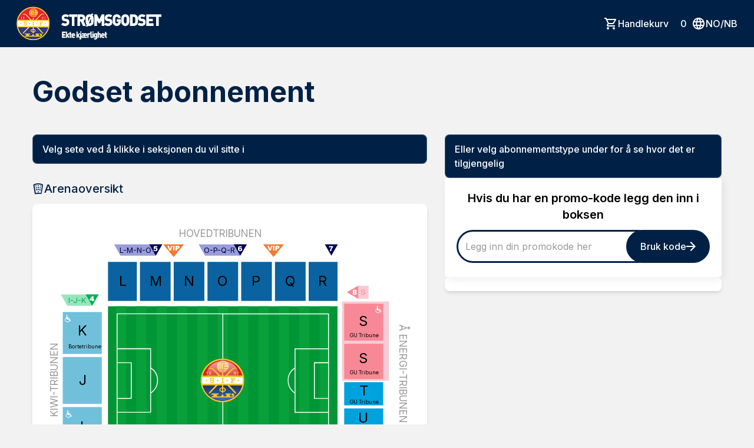

--- FILE ---
content_type: text/html; charset=utf-8
request_url: https://godset.ticketco.events/no/nb/events/235378/seating_arrangement
body_size: 32625
content:
<!DOCTYPE html>
<html class='tc-ticketbuyer-layout' lang='nb'>
<head>

<script data-category='analytics' data-service='Google Tag Manager' data-turbolinks-track type='text/plain'>
window.dataLayer = window.dataLayer || [];
var blacklist = [];
if( false )
  blacklist.push('customScripts');

window.dataLayer.push({
  'gtm.blacklist': blacklist
});


</script>

        <!-- Google Tag Manager -->
        <script type="text/plain" data-category="analytics" data-service="Google Tag Manager" data-turbolinks-track>(function(w,d,s,l,i){w[l]=w[l]||[];w[l].push({'gtm.start':
        new Date().getTime(),event:'gtm.js'});var f=d.getElementsByTagName(s)[0],
        j=d.createElement(s),dl=l!='dataLayer'?'&l='+l:'';j.async=true;j.src=
        'https://www.googletagmanager.com/gtm.js?id='+i+dl;f.parentNode.insertBefore(j,f);
        })(window,document,'script','dataLayer','GTM-P9W53D5');</script>
        <!-- End Google Tag Manager -->
      

        <!-- Google Tag Manager -->
        <script type="text/plain" data-category="analytics" data-service="Google Tag Manager" data-turbolinks-track>(function(w,d,s,l,i){w[l]=w[l]||[];w[l].push({'gtm.start':
        new Date().getTime(),event:'gtm.js'});var f=d.getElementsByTagName(s)[0],
        j=d.createElement(s),dl=l!='dataLayer'?'&l='+l:'';j.async=true;j.src=
        'https://www.googletagmanager.com/gtm.js?id='+i+dl;f.parentNode.insertBefore(j,f);
        })(window,document,'script','dataLayer','GTM-WNG4RRJ');</script>
        <!-- End Google Tag Manager -->
      

      <script type="text/plain" data-category="analytics" data-service="Google Tag">
        window.dataLayer = window.dataLayer || [];
        window.dataLayer.push({
          organizer_id: "18896",
          organizer_segment: "Sport - Football",
          organizer_popular_name: "Godset",
          organizer_name: "Strømsgodset Toppfotball"
        });
      </script>
    

<link as='style' href='https://ticketco.events/assets/application.ticketbuyer-3d016faa365037dfda7cc45a2ea2f8581c69aa1d18bf11c09c4a0a672a8dc123.css' rel='preload'>
<link href='https://fonts.googleapis.com' rel='preconnect'>
<link crossorigin='true' href='https://fonts.gstatic.com' rel='preconnect'>
<link href='https://fonts.googleapis.com/css2?family=Inter:wght@100..900&amp;display=swap' rel='stylesheet'>

<script src="https://ticketco.events/packs/js/runtime-d004873903cf0906a4be.js" data-turbolinks-track="" defer="defer"></script>
<script src="https://ticketco.events/packs/js/6026-5e3039f7455c7c56444a.js" data-turbolinks-track="" defer="defer"></script>
<script src="https://ticketco.events/packs/js/4696-638a1f11702741900128.js" data-turbolinks-track="" defer="defer"></script>
<script src="https://ticketco.events/packs/js/0-18a7df5579039ce83cea.js" data-turbolinks-track="" defer="defer"></script>
<script src="https://ticketco.events/packs/js/8528-0f81c308cddcd7e130e5.js" data-turbolinks-track="" defer="defer"></script>
<script src="https://ticketco.events/packs/js/4355-1b6fde0d55176ce461c7.js" data-turbolinks-track="" defer="defer"></script>
<script src="https://ticketco.events/packs/js/8288-4a157075951a5820df21.js" data-turbolinks-track="" defer="defer"></script>
<script src="https://ticketco.events/packs/js/730-78eda847383cb7a6d249.js" data-turbolinks-track="" defer="defer"></script>
<script src="https://ticketco.events/packs/js/2298-5da6c1308790c3555ffe.js" data-turbolinks-track="" defer="defer"></script>
<script src="https://ticketco.events/packs/js/1531-74c130cdf3fe812edcf9.js" data-turbolinks-track="" defer="defer"></script>
<script src="https://ticketco.events/packs/js/5979-e6a20a59186d4ecae031.js" data-turbolinks-track="" defer="defer"></script>
<script src="https://ticketco.events/packs/js/8895-aaf5f08eaab7853419fa.js" data-turbolinks-track="" defer="defer"></script>
<script src="https://ticketco.events/packs/js/1196-cbe701030d325ae1cc40.js" data-turbolinks-track="" defer="defer"></script>
<script src="https://ticketco.events/packs/js/9664-08df2268022d88d47f18.js" data-turbolinks-track="" defer="defer"></script>
<script src="https://ticketco.events/packs/js/6876-bdb9317c410e1c29f604.js" data-turbolinks-track="" defer="defer"></script>
<script src="https://ticketco.events/packs/js/536-b5e15dc1d57a5926dd68.js" data-turbolinks-track="" defer="defer"></script>
<script src="https://ticketco.events/packs/js/3295-c7aec5e1dec56a3fc062.js" data-turbolinks-track="" defer="defer"></script>
<script src="https://ticketco.events/packs/js/199-baef34b33fc334957106.js" data-turbolinks-track="" defer="defer"></script>
<script src="https://ticketco.events/packs/js/8339-0aa676d297ba9348486e.js" data-turbolinks-track="" defer="defer"></script>
<script src="https://ticketco.events/packs/js/9281-61c2d52de3063693a03f.js" data-turbolinks-track="" defer="defer"></script>
<script src="https://ticketco.events/packs/js/7060-e463b0bc1f28fef566cd.js" data-turbolinks-track="" defer="defer"></script>
<script src="https://ticketco.events/packs/js/desktop-common-38a1a2fb78985c4a04a1.js" data-turbolinks-track="" defer="defer"></script>
<script src="https://ticketco.events/packs/js/cookies-47fc58b8442a5e1592ea.js" data-turbolinks-track="" defer="defer"></script>
<link rel="stylesheet" href="https://ticketco.events/packs/css/9211-bcb729a1.css" data-turbolinks-track="" />
<link rel="stylesheet" href="https://ticketco.events/packs/css/3567-31b4b6fd.css" data-turbolinks-track="" />
<link rel="stylesheet" href="https://ticketco.events/packs/css/desktop-common-17fe1f89.css" data-turbolinks-track="" />
<link rel="stylesheet" href="https://ticketco.events/packs/css/1651-efd1ed0d.css" data-turbolinks-track="" />
<meta charset='utf-8'>
<meta content='width=device-width, initial-scale=1.0' name='viewport'>
<meta content='IE=edge,chrome=1' http-equiv='X-UA-Compatible'>
<script type="text/javascript">window.NREUM||(NREUM={});NREUM.info={"beacon":"bam.nr-data.net","errorBeacon":"bam.nr-data.net","licenseKey":"0c78fae1e4","applicationID":"1942475","transactionName":"dg0NRxdWDlhcShgRVlQWCl0CZgNGS1lZBVZYBw1HFhYRXFZP","queueTime":1,"applicationTime":88,"agent":""}</script>
<script type="text/javascript">(window.NREUM||(NREUM={})).init={privacy:{cookies_enabled:true},ajax:{deny_list:["bam.nr-data.net"]},feature_flags:["soft_nav"]};(window.NREUM||(NREUM={})).loader_config={licenseKey:"0c78fae1e4",applicationID:"1942475",browserID:"1942503"};;/*! For license information please see nr-loader-rum-1.308.0.min.js.LICENSE.txt */
(()=>{var e,t,r={163:(e,t,r)=>{"use strict";r.d(t,{j:()=>E});var n=r(384),i=r(1741);var a=r(2555);r(860).K7.genericEvents;const s="experimental.resources",o="register",c=e=>{if(!e||"string"!=typeof e)return!1;try{document.createDocumentFragment().querySelector(e)}catch{return!1}return!0};var d=r(2614),u=r(944),l=r(8122);const f="[data-nr-mask]",g=e=>(0,l.a)(e,(()=>{const e={feature_flags:[],experimental:{allow_registered_children:!1,resources:!1},mask_selector:"*",block_selector:"[data-nr-block]",mask_input_options:{color:!1,date:!1,"datetime-local":!1,email:!1,month:!1,number:!1,range:!1,search:!1,tel:!1,text:!1,time:!1,url:!1,week:!1,textarea:!1,select:!1,password:!0}};return{ajax:{deny_list:void 0,block_internal:!0,enabled:!0,autoStart:!0},api:{get allow_registered_children(){return e.feature_flags.includes(o)||e.experimental.allow_registered_children},set allow_registered_children(t){e.experimental.allow_registered_children=t},duplicate_registered_data:!1},browser_consent_mode:{enabled:!1},distributed_tracing:{enabled:void 0,exclude_newrelic_header:void 0,cors_use_newrelic_header:void 0,cors_use_tracecontext_headers:void 0,allowed_origins:void 0},get feature_flags(){return e.feature_flags},set feature_flags(t){e.feature_flags=t},generic_events:{enabled:!0,autoStart:!0},harvest:{interval:30},jserrors:{enabled:!0,autoStart:!0},logging:{enabled:!0,autoStart:!0},metrics:{enabled:!0,autoStart:!0},obfuscate:void 0,page_action:{enabled:!0},page_view_event:{enabled:!0,autoStart:!0},page_view_timing:{enabled:!0,autoStart:!0},performance:{capture_marks:!1,capture_measures:!1,capture_detail:!0,resources:{get enabled(){return e.feature_flags.includes(s)||e.experimental.resources},set enabled(t){e.experimental.resources=t},asset_types:[],first_party_domains:[],ignore_newrelic:!0}},privacy:{cookies_enabled:!0},proxy:{assets:void 0,beacon:void 0},session:{expiresMs:d.wk,inactiveMs:d.BB},session_replay:{autoStart:!0,enabled:!1,preload:!1,sampling_rate:10,error_sampling_rate:100,collect_fonts:!1,inline_images:!1,fix_stylesheets:!0,mask_all_inputs:!0,get mask_text_selector(){return e.mask_selector},set mask_text_selector(t){c(t)?e.mask_selector="".concat(t,",").concat(f):""===t||null===t?e.mask_selector=f:(0,u.R)(5,t)},get block_class(){return"nr-block"},get ignore_class(){return"nr-ignore"},get mask_text_class(){return"nr-mask"},get block_selector(){return e.block_selector},set block_selector(t){c(t)?e.block_selector+=",".concat(t):""!==t&&(0,u.R)(6,t)},get mask_input_options(){return e.mask_input_options},set mask_input_options(t){t&&"object"==typeof t?e.mask_input_options={...t,password:!0}:(0,u.R)(7,t)}},session_trace:{enabled:!0,autoStart:!0},soft_navigations:{enabled:!0,autoStart:!0},spa:{enabled:!0,autoStart:!0},ssl:void 0,user_actions:{enabled:!0,elementAttributes:["id","className","tagName","type"]}}})());var p=r(6154),m=r(9324);let h=0;const v={buildEnv:m.F3,distMethod:m.Xs,version:m.xv,originTime:p.WN},b={consented:!1},y={appMetadata:{},get consented(){return this.session?.state?.consent||b.consented},set consented(e){b.consented=e},customTransaction:void 0,denyList:void 0,disabled:!1,harvester:void 0,isolatedBacklog:!1,isRecording:!1,loaderType:void 0,maxBytes:3e4,obfuscator:void 0,onerror:void 0,ptid:void 0,releaseIds:{},session:void 0,timeKeeper:void 0,registeredEntities:[],jsAttributesMetadata:{bytes:0},get harvestCount(){return++h}},_=e=>{const t=(0,l.a)(e,y),r=Object.keys(v).reduce((e,t)=>(e[t]={value:v[t],writable:!1,configurable:!0,enumerable:!0},e),{});return Object.defineProperties(t,r)};var w=r(5701);const x=e=>{const t=e.startsWith("http");e+="/",r.p=t?e:"https://"+e};var R=r(7836),k=r(3241);const A={accountID:void 0,trustKey:void 0,agentID:void 0,licenseKey:void 0,applicationID:void 0,xpid:void 0},S=e=>(0,l.a)(e,A),T=new Set;function E(e,t={},r,s){let{init:o,info:c,loader_config:d,runtime:u={},exposed:l=!0}=t;if(!c){const e=(0,n.pV)();o=e.init,c=e.info,d=e.loader_config}e.init=g(o||{}),e.loader_config=S(d||{}),c.jsAttributes??={},p.bv&&(c.jsAttributes.isWorker=!0),e.info=(0,a.D)(c);const f=e.init,m=[c.beacon,c.errorBeacon];T.has(e.agentIdentifier)||(f.proxy.assets&&(x(f.proxy.assets),m.push(f.proxy.assets)),f.proxy.beacon&&m.push(f.proxy.beacon),e.beacons=[...m],function(e){const t=(0,n.pV)();Object.getOwnPropertyNames(i.W.prototype).forEach(r=>{const n=i.W.prototype[r];if("function"!=typeof n||"constructor"===n)return;let a=t[r];e[r]&&!1!==e.exposed&&"micro-agent"!==e.runtime?.loaderType&&(t[r]=(...t)=>{const n=e[r](...t);return a?a(...t):n})})}(e),(0,n.US)("activatedFeatures",w.B)),u.denyList=[...f.ajax.deny_list||[],...f.ajax.block_internal?m:[]],u.ptid=e.agentIdentifier,u.loaderType=r,e.runtime=_(u),T.has(e.agentIdentifier)||(e.ee=R.ee.get(e.agentIdentifier),e.exposed=l,(0,k.W)({agentIdentifier:e.agentIdentifier,drained:!!w.B?.[e.agentIdentifier],type:"lifecycle",name:"initialize",feature:void 0,data:e.config})),T.add(e.agentIdentifier)}},384:(e,t,r)=>{"use strict";r.d(t,{NT:()=>s,US:()=>u,Zm:()=>o,bQ:()=>d,dV:()=>c,pV:()=>l});var n=r(6154),i=r(1863),a=r(1910);const s={beacon:"bam.nr-data.net",errorBeacon:"bam.nr-data.net"};function o(){return n.gm.NREUM||(n.gm.NREUM={}),void 0===n.gm.newrelic&&(n.gm.newrelic=n.gm.NREUM),n.gm.NREUM}function c(){let e=o();return e.o||(e.o={ST:n.gm.setTimeout,SI:n.gm.setImmediate||n.gm.setInterval,CT:n.gm.clearTimeout,XHR:n.gm.XMLHttpRequest,REQ:n.gm.Request,EV:n.gm.Event,PR:n.gm.Promise,MO:n.gm.MutationObserver,FETCH:n.gm.fetch,WS:n.gm.WebSocket},(0,a.i)(...Object.values(e.o))),e}function d(e,t){let r=o();r.initializedAgents??={},t.initializedAt={ms:(0,i.t)(),date:new Date},r.initializedAgents[e]=t}function u(e,t){o()[e]=t}function l(){return function(){let e=o();const t=e.info||{};e.info={beacon:s.beacon,errorBeacon:s.errorBeacon,...t}}(),function(){let e=o();const t=e.init||{};e.init={...t}}(),c(),function(){let e=o();const t=e.loader_config||{};e.loader_config={...t}}(),o()}},782:(e,t,r)=>{"use strict";r.d(t,{T:()=>n});const n=r(860).K7.pageViewTiming},860:(e,t,r)=>{"use strict";r.d(t,{$J:()=>u,K7:()=>c,P3:()=>d,XX:()=>i,Yy:()=>o,df:()=>a,qY:()=>n,v4:()=>s});const n="events",i="jserrors",a="browser/blobs",s="rum",o="browser/logs",c={ajax:"ajax",genericEvents:"generic_events",jserrors:i,logging:"logging",metrics:"metrics",pageAction:"page_action",pageViewEvent:"page_view_event",pageViewTiming:"page_view_timing",sessionReplay:"session_replay",sessionTrace:"session_trace",softNav:"soft_navigations",spa:"spa"},d={[c.pageViewEvent]:1,[c.pageViewTiming]:2,[c.metrics]:3,[c.jserrors]:4,[c.spa]:5,[c.ajax]:6,[c.sessionTrace]:7,[c.softNav]:8,[c.sessionReplay]:9,[c.logging]:10,[c.genericEvents]:11},u={[c.pageViewEvent]:s,[c.pageViewTiming]:n,[c.ajax]:n,[c.spa]:n,[c.softNav]:n,[c.metrics]:i,[c.jserrors]:i,[c.sessionTrace]:a,[c.sessionReplay]:a,[c.logging]:o,[c.genericEvents]:"ins"}},944:(e,t,r)=>{"use strict";r.d(t,{R:()=>i});var n=r(3241);function i(e,t){"function"==typeof console.debug&&(console.debug("New Relic Warning: https://github.com/newrelic/newrelic-browser-agent/blob/main/docs/warning-codes.md#".concat(e),t),(0,n.W)({agentIdentifier:null,drained:null,type:"data",name:"warn",feature:"warn",data:{code:e,secondary:t}}))}},1687:(e,t,r)=>{"use strict";r.d(t,{Ak:()=>d,Ze:()=>f,x3:()=>u});var n=r(3241),i=r(7836),a=r(3606),s=r(860),o=r(2646);const c={};function d(e,t){const r={staged:!1,priority:s.P3[t]||0};l(e),c[e].get(t)||c[e].set(t,r)}function u(e,t){e&&c[e]&&(c[e].get(t)&&c[e].delete(t),p(e,t,!1),c[e].size&&g(e))}function l(e){if(!e)throw new Error("agentIdentifier required");c[e]||(c[e]=new Map)}function f(e="",t="feature",r=!1){if(l(e),!e||!c[e].get(t)||r)return p(e,t);c[e].get(t).staged=!0,g(e)}function g(e){const t=Array.from(c[e]);t.every(([e,t])=>t.staged)&&(t.sort((e,t)=>e[1].priority-t[1].priority),t.forEach(([t])=>{c[e].delete(t),p(e,t)}))}function p(e,t,r=!0){const s=e?i.ee.get(e):i.ee,c=a.i.handlers;if(!s.aborted&&s.backlog&&c){if((0,n.W)({agentIdentifier:e,type:"lifecycle",name:"drain",feature:t}),r){const e=s.backlog[t],r=c[t];if(r){for(let t=0;e&&t<e.length;++t)m(e[t],r);Object.entries(r).forEach(([e,t])=>{Object.values(t||{}).forEach(t=>{t[0]?.on&&t[0]?.context()instanceof o.y&&t[0].on(e,t[1])})})}}s.isolatedBacklog||delete c[t],s.backlog[t]=null,s.emit("drain-"+t,[])}}function m(e,t){var r=e[1];Object.values(t[r]||{}).forEach(t=>{var r=e[0];if(t[0]===r){var n=t[1],i=e[3],a=e[2];n.apply(i,a)}})}},1738:(e,t,r)=>{"use strict";r.d(t,{U:()=>g,Y:()=>f});var n=r(3241),i=r(9908),a=r(1863),s=r(944),o=r(5701),c=r(3969),d=r(8362),u=r(860),l=r(4261);function f(e,t,r,a){const f=a||r;!f||f[e]&&f[e]!==d.d.prototype[e]||(f[e]=function(){(0,i.p)(c.xV,["API/"+e+"/called"],void 0,u.K7.metrics,r.ee),(0,n.W)({agentIdentifier:r.agentIdentifier,drained:!!o.B?.[r.agentIdentifier],type:"data",name:"api",feature:l.Pl+e,data:{}});try{return t.apply(this,arguments)}catch(e){(0,s.R)(23,e)}})}function g(e,t,r,n,s){const o=e.info;null===r?delete o.jsAttributes[t]:o.jsAttributes[t]=r,(s||null===r)&&(0,i.p)(l.Pl+n,[(0,a.t)(),t,r],void 0,"session",e.ee)}},1741:(e,t,r)=>{"use strict";r.d(t,{W:()=>a});var n=r(944),i=r(4261);class a{#e(e,...t){if(this[e]!==a.prototype[e])return this[e](...t);(0,n.R)(35,e)}addPageAction(e,t){return this.#e(i.hG,e,t)}register(e){return this.#e(i.eY,e)}recordCustomEvent(e,t){return this.#e(i.fF,e,t)}setPageViewName(e,t){return this.#e(i.Fw,e,t)}setCustomAttribute(e,t,r){return this.#e(i.cD,e,t,r)}noticeError(e,t){return this.#e(i.o5,e,t)}setUserId(e,t=!1){return this.#e(i.Dl,e,t)}setApplicationVersion(e){return this.#e(i.nb,e)}setErrorHandler(e){return this.#e(i.bt,e)}addRelease(e,t){return this.#e(i.k6,e,t)}log(e,t){return this.#e(i.$9,e,t)}start(){return this.#e(i.d3)}finished(e){return this.#e(i.BL,e)}recordReplay(){return this.#e(i.CH)}pauseReplay(){return this.#e(i.Tb)}addToTrace(e){return this.#e(i.U2,e)}setCurrentRouteName(e){return this.#e(i.PA,e)}interaction(e){return this.#e(i.dT,e)}wrapLogger(e,t,r){return this.#e(i.Wb,e,t,r)}measure(e,t){return this.#e(i.V1,e,t)}consent(e){return this.#e(i.Pv,e)}}},1863:(e,t,r)=>{"use strict";function n(){return Math.floor(performance.now())}r.d(t,{t:()=>n})},1910:(e,t,r)=>{"use strict";r.d(t,{i:()=>a});var n=r(944);const i=new Map;function a(...e){return e.every(e=>{if(i.has(e))return i.get(e);const t="function"==typeof e?e.toString():"",r=t.includes("[native code]"),a=t.includes("nrWrapper");return r||a||(0,n.R)(64,e?.name||t),i.set(e,r),r})}},2555:(e,t,r)=>{"use strict";r.d(t,{D:()=>o,f:()=>s});var n=r(384),i=r(8122);const a={beacon:n.NT.beacon,errorBeacon:n.NT.errorBeacon,licenseKey:void 0,applicationID:void 0,sa:void 0,queueTime:void 0,applicationTime:void 0,ttGuid:void 0,user:void 0,account:void 0,product:void 0,extra:void 0,jsAttributes:{},userAttributes:void 0,atts:void 0,transactionName:void 0,tNamePlain:void 0};function s(e){try{return!!e.licenseKey&&!!e.errorBeacon&&!!e.applicationID}catch(e){return!1}}const o=e=>(0,i.a)(e,a)},2614:(e,t,r)=>{"use strict";r.d(t,{BB:()=>s,H3:()=>n,g:()=>d,iL:()=>c,tS:()=>o,uh:()=>i,wk:()=>a});const n="NRBA",i="SESSION",a=144e5,s=18e5,o={STARTED:"session-started",PAUSE:"session-pause",RESET:"session-reset",RESUME:"session-resume",UPDATE:"session-update"},c={SAME_TAB:"same-tab",CROSS_TAB:"cross-tab"},d={OFF:0,FULL:1,ERROR:2}},2646:(e,t,r)=>{"use strict";r.d(t,{y:()=>n});class n{constructor(e){this.contextId=e}}},2843:(e,t,r)=>{"use strict";r.d(t,{G:()=>a,u:()=>i});var n=r(3878);function i(e,t=!1,r,i){(0,n.DD)("visibilitychange",function(){if(t)return void("hidden"===document.visibilityState&&e());e(document.visibilityState)},r,i)}function a(e,t,r){(0,n.sp)("pagehide",e,t,r)}},3241:(e,t,r)=>{"use strict";r.d(t,{W:()=>a});var n=r(6154);const i="newrelic";function a(e={}){try{n.gm.dispatchEvent(new CustomEvent(i,{detail:e}))}catch(e){}}},3606:(e,t,r)=>{"use strict";r.d(t,{i:()=>a});var n=r(9908);a.on=s;var i=a.handlers={};function a(e,t,r,a){s(a||n.d,i,e,t,r)}function s(e,t,r,i,a){a||(a="feature"),e||(e=n.d);var s=t[a]=t[a]||{};(s[r]=s[r]||[]).push([e,i])}},3878:(e,t,r)=>{"use strict";function n(e,t){return{capture:e,passive:!1,signal:t}}function i(e,t,r=!1,i){window.addEventListener(e,t,n(r,i))}function a(e,t,r=!1,i){document.addEventListener(e,t,n(r,i))}r.d(t,{DD:()=>a,jT:()=>n,sp:()=>i})},3969:(e,t,r)=>{"use strict";r.d(t,{TZ:()=>n,XG:()=>o,rs:()=>i,xV:()=>s,z_:()=>a});const n=r(860).K7.metrics,i="sm",a="cm",s="storeSupportabilityMetrics",o="storeEventMetrics"},4234:(e,t,r)=>{"use strict";r.d(t,{W:()=>a});var n=r(7836),i=r(1687);class a{constructor(e,t){this.agentIdentifier=e,this.ee=n.ee.get(e),this.featureName=t,this.blocked=!1}deregisterDrain(){(0,i.x3)(this.agentIdentifier,this.featureName)}}},4261:(e,t,r)=>{"use strict";r.d(t,{$9:()=>d,BL:()=>o,CH:()=>g,Dl:()=>_,Fw:()=>y,PA:()=>h,Pl:()=>n,Pv:()=>k,Tb:()=>l,U2:()=>a,V1:()=>R,Wb:()=>x,bt:()=>b,cD:()=>v,d3:()=>w,dT:()=>c,eY:()=>p,fF:()=>f,hG:()=>i,k6:()=>s,nb:()=>m,o5:()=>u});const n="api-",i="addPageAction",a="addToTrace",s="addRelease",o="finished",c="interaction",d="log",u="noticeError",l="pauseReplay",f="recordCustomEvent",g="recordReplay",p="register",m="setApplicationVersion",h="setCurrentRouteName",v="setCustomAttribute",b="setErrorHandler",y="setPageViewName",_="setUserId",w="start",x="wrapLogger",R="measure",k="consent"},5289:(e,t,r)=>{"use strict";r.d(t,{GG:()=>s,Qr:()=>c,sB:()=>o});var n=r(3878),i=r(6389);function a(){return"undefined"==typeof document||"complete"===document.readyState}function s(e,t){if(a())return e();const r=(0,i.J)(e),s=setInterval(()=>{a()&&(clearInterval(s),r())},500);(0,n.sp)("load",r,t)}function o(e){if(a())return e();(0,n.DD)("DOMContentLoaded",e)}function c(e){if(a())return e();(0,n.sp)("popstate",e)}},5607:(e,t,r)=>{"use strict";r.d(t,{W:()=>n});const n=(0,r(9566).bz)()},5701:(e,t,r)=>{"use strict";r.d(t,{B:()=>a,t:()=>s});var n=r(3241);const i=new Set,a={};function s(e,t){const r=t.agentIdentifier;a[r]??={},e&&"object"==typeof e&&(i.has(r)||(t.ee.emit("rumresp",[e]),a[r]=e,i.add(r),(0,n.W)({agentIdentifier:r,loaded:!0,drained:!0,type:"lifecycle",name:"load",feature:void 0,data:e})))}},6154:(e,t,r)=>{"use strict";r.d(t,{OF:()=>c,RI:()=>i,WN:()=>u,bv:()=>a,eN:()=>l,gm:()=>s,mw:()=>o,sb:()=>d});var n=r(1863);const i="undefined"!=typeof window&&!!window.document,a="undefined"!=typeof WorkerGlobalScope&&("undefined"!=typeof self&&self instanceof WorkerGlobalScope&&self.navigator instanceof WorkerNavigator||"undefined"!=typeof globalThis&&globalThis instanceof WorkerGlobalScope&&globalThis.navigator instanceof WorkerNavigator),s=i?window:"undefined"!=typeof WorkerGlobalScope&&("undefined"!=typeof self&&self instanceof WorkerGlobalScope&&self||"undefined"!=typeof globalThis&&globalThis instanceof WorkerGlobalScope&&globalThis),o=Boolean("hidden"===s?.document?.visibilityState),c=/iPad|iPhone|iPod/.test(s.navigator?.userAgent),d=c&&"undefined"==typeof SharedWorker,u=((()=>{const e=s.navigator?.userAgent?.match(/Firefox[/\s](\d+\.\d+)/);Array.isArray(e)&&e.length>=2&&e[1]})(),Date.now()-(0,n.t)()),l=()=>"undefined"!=typeof PerformanceNavigationTiming&&s?.performance?.getEntriesByType("navigation")?.[0]?.responseStart},6389:(e,t,r)=>{"use strict";function n(e,t=500,r={}){const n=r?.leading||!1;let i;return(...r)=>{n&&void 0===i&&(e.apply(this,r),i=setTimeout(()=>{i=clearTimeout(i)},t)),n||(clearTimeout(i),i=setTimeout(()=>{e.apply(this,r)},t))}}function i(e){let t=!1;return(...r)=>{t||(t=!0,e.apply(this,r))}}r.d(t,{J:()=>i,s:()=>n})},6630:(e,t,r)=>{"use strict";r.d(t,{T:()=>n});const n=r(860).K7.pageViewEvent},7699:(e,t,r)=>{"use strict";r.d(t,{It:()=>a,KC:()=>o,No:()=>i,qh:()=>s});var n=r(860);const i=16e3,a=1e6,s="SESSION_ERROR",o={[n.K7.logging]:!0,[n.K7.genericEvents]:!1,[n.K7.jserrors]:!1,[n.K7.ajax]:!1}},7836:(e,t,r)=>{"use strict";r.d(t,{P:()=>o,ee:()=>c});var n=r(384),i=r(8990),a=r(2646),s=r(5607);const o="nr@context:".concat(s.W),c=function e(t,r){var n={},s={},u={},l=!1;try{l=16===r.length&&d.initializedAgents?.[r]?.runtime.isolatedBacklog}catch(e){}var f={on:p,addEventListener:p,removeEventListener:function(e,t){var r=n[e];if(!r)return;for(var i=0;i<r.length;i++)r[i]===t&&r.splice(i,1)},emit:function(e,r,n,i,a){!1!==a&&(a=!0);if(c.aborted&&!i)return;t&&a&&t.emit(e,r,n);var o=g(n);m(e).forEach(e=>{e.apply(o,r)});var d=v()[s[e]];d&&d.push([f,e,r,o]);return o},get:h,listeners:m,context:g,buffer:function(e,t){const r=v();if(t=t||"feature",f.aborted)return;Object.entries(e||{}).forEach(([e,n])=>{s[n]=t,t in r||(r[t]=[])})},abort:function(){f._aborted=!0,Object.keys(f.backlog).forEach(e=>{delete f.backlog[e]})},isBuffering:function(e){return!!v()[s[e]]},debugId:r,backlog:l?{}:t&&"object"==typeof t.backlog?t.backlog:{},isolatedBacklog:l};return Object.defineProperty(f,"aborted",{get:()=>{let e=f._aborted||!1;return e||(t&&(e=t.aborted),e)}}),f;function g(e){return e&&e instanceof a.y?e:e?(0,i.I)(e,o,()=>new a.y(o)):new a.y(o)}function p(e,t){n[e]=m(e).concat(t)}function m(e){return n[e]||[]}function h(t){return u[t]=u[t]||e(f,t)}function v(){return f.backlog}}(void 0,"globalEE"),d=(0,n.Zm)();d.ee||(d.ee=c)},8122:(e,t,r)=>{"use strict";r.d(t,{a:()=>i});var n=r(944);function i(e,t){try{if(!e||"object"!=typeof e)return(0,n.R)(3);if(!t||"object"!=typeof t)return(0,n.R)(4);const r=Object.create(Object.getPrototypeOf(t),Object.getOwnPropertyDescriptors(t)),a=0===Object.keys(r).length?e:r;for(let s in a)if(void 0!==e[s])try{if(null===e[s]){r[s]=null;continue}Array.isArray(e[s])&&Array.isArray(t[s])?r[s]=Array.from(new Set([...e[s],...t[s]])):"object"==typeof e[s]&&"object"==typeof t[s]?r[s]=i(e[s],t[s]):r[s]=e[s]}catch(e){r[s]||(0,n.R)(1,e)}return r}catch(e){(0,n.R)(2,e)}}},8362:(e,t,r)=>{"use strict";r.d(t,{d:()=>a});var n=r(9566),i=r(1741);class a extends i.W{agentIdentifier=(0,n.LA)(16)}},8374:(e,t,r)=>{r.nc=(()=>{try{return document?.currentScript?.nonce}catch(e){}return""})()},8990:(e,t,r)=>{"use strict";r.d(t,{I:()=>i});var n=Object.prototype.hasOwnProperty;function i(e,t,r){if(n.call(e,t))return e[t];var i=r();if(Object.defineProperty&&Object.keys)try{return Object.defineProperty(e,t,{value:i,writable:!0,enumerable:!1}),i}catch(e){}return e[t]=i,i}},9324:(e,t,r)=>{"use strict";r.d(t,{F3:()=>i,Xs:()=>a,xv:()=>n});const n="1.308.0",i="PROD",a="CDN"},9566:(e,t,r)=>{"use strict";r.d(t,{LA:()=>o,bz:()=>s});var n=r(6154);const i="xxxxxxxx-xxxx-4xxx-yxxx-xxxxxxxxxxxx";function a(e,t){return e?15&e[t]:16*Math.random()|0}function s(){const e=n.gm?.crypto||n.gm?.msCrypto;let t,r=0;return e&&e.getRandomValues&&(t=e.getRandomValues(new Uint8Array(30))),i.split("").map(e=>"x"===e?a(t,r++).toString(16):"y"===e?(3&a()|8).toString(16):e).join("")}function o(e){const t=n.gm?.crypto||n.gm?.msCrypto;let r,i=0;t&&t.getRandomValues&&(r=t.getRandomValues(new Uint8Array(e)));const s=[];for(var o=0;o<e;o++)s.push(a(r,i++).toString(16));return s.join("")}},9908:(e,t,r)=>{"use strict";r.d(t,{d:()=>n,p:()=>i});var n=r(7836).ee.get("handle");function i(e,t,r,i,a){a?(a.buffer([e],i),a.emit(e,t,r)):(n.buffer([e],i),n.emit(e,t,r))}}},n={};function i(e){var t=n[e];if(void 0!==t)return t.exports;var a=n[e]={exports:{}};return r[e](a,a.exports,i),a.exports}i.m=r,i.d=(e,t)=>{for(var r in t)i.o(t,r)&&!i.o(e,r)&&Object.defineProperty(e,r,{enumerable:!0,get:t[r]})},i.f={},i.e=e=>Promise.all(Object.keys(i.f).reduce((t,r)=>(i.f[r](e,t),t),[])),i.u=e=>"nr-rum-1.308.0.min.js",i.o=(e,t)=>Object.prototype.hasOwnProperty.call(e,t),e={},t="NRBA-1.308.0.PROD:",i.l=(r,n,a,s)=>{if(e[r])e[r].push(n);else{var o,c;if(void 0!==a)for(var d=document.getElementsByTagName("script"),u=0;u<d.length;u++){var l=d[u];if(l.getAttribute("src")==r||l.getAttribute("data-webpack")==t+a){o=l;break}}if(!o){c=!0;var f={296:"sha512-+MIMDsOcckGXa1EdWHqFNv7P+JUkd5kQwCBr3KE6uCvnsBNUrdSt4a/3/L4j4TxtnaMNjHpza2/erNQbpacJQA=="};(o=document.createElement("script")).charset="utf-8",i.nc&&o.setAttribute("nonce",i.nc),o.setAttribute("data-webpack",t+a),o.src=r,0!==o.src.indexOf(window.location.origin+"/")&&(o.crossOrigin="anonymous"),f[s]&&(o.integrity=f[s])}e[r]=[n];var g=(t,n)=>{o.onerror=o.onload=null,clearTimeout(p);var i=e[r];if(delete e[r],o.parentNode&&o.parentNode.removeChild(o),i&&i.forEach(e=>e(n)),t)return t(n)},p=setTimeout(g.bind(null,void 0,{type:"timeout",target:o}),12e4);o.onerror=g.bind(null,o.onerror),o.onload=g.bind(null,o.onload),c&&document.head.appendChild(o)}},i.r=e=>{"undefined"!=typeof Symbol&&Symbol.toStringTag&&Object.defineProperty(e,Symbol.toStringTag,{value:"Module"}),Object.defineProperty(e,"__esModule",{value:!0})},i.p="https://js-agent.newrelic.com/",(()=>{var e={374:0,840:0};i.f.j=(t,r)=>{var n=i.o(e,t)?e[t]:void 0;if(0!==n)if(n)r.push(n[2]);else{var a=new Promise((r,i)=>n=e[t]=[r,i]);r.push(n[2]=a);var s=i.p+i.u(t),o=new Error;i.l(s,r=>{if(i.o(e,t)&&(0!==(n=e[t])&&(e[t]=void 0),n)){var a=r&&("load"===r.type?"missing":r.type),s=r&&r.target&&r.target.src;o.message="Loading chunk "+t+" failed: ("+a+": "+s+")",o.name="ChunkLoadError",o.type=a,o.request=s,n[1](o)}},"chunk-"+t,t)}};var t=(t,r)=>{var n,a,[s,o,c]=r,d=0;if(s.some(t=>0!==e[t])){for(n in o)i.o(o,n)&&(i.m[n]=o[n]);if(c)c(i)}for(t&&t(r);d<s.length;d++)a=s[d],i.o(e,a)&&e[a]&&e[a][0](),e[a]=0},r=self["webpackChunk:NRBA-1.308.0.PROD"]=self["webpackChunk:NRBA-1.308.0.PROD"]||[];r.forEach(t.bind(null,0)),r.push=t.bind(null,r.push.bind(r))})(),(()=>{"use strict";i(8374);var e=i(8362),t=i(860);const r=Object.values(t.K7);var n=i(163);var a=i(9908),s=i(1863),o=i(4261),c=i(1738);var d=i(1687),u=i(4234),l=i(5289),f=i(6154),g=i(944),p=i(384);const m=e=>f.RI&&!0===e?.privacy.cookies_enabled;function h(e){return!!(0,p.dV)().o.MO&&m(e)&&!0===e?.session_trace.enabled}var v=i(6389),b=i(7699);class y extends u.W{constructor(e,t){super(e.agentIdentifier,t),this.agentRef=e,this.abortHandler=void 0,this.featAggregate=void 0,this.loadedSuccessfully=void 0,this.onAggregateImported=new Promise(e=>{this.loadedSuccessfully=e}),this.deferred=Promise.resolve(),!1===e.init[this.featureName].autoStart?this.deferred=new Promise((t,r)=>{this.ee.on("manual-start-all",(0,v.J)(()=>{(0,d.Ak)(e.agentIdentifier,this.featureName),t()}))}):(0,d.Ak)(e.agentIdentifier,t)}importAggregator(e,t,r={}){if(this.featAggregate)return;const n=async()=>{let n;await this.deferred;try{if(m(e.init)){const{setupAgentSession:t}=await i.e(296).then(i.bind(i,3305));n=t(e)}}catch(e){(0,g.R)(20,e),this.ee.emit("internal-error",[e]),(0,a.p)(b.qh,[e],void 0,this.featureName,this.ee)}try{if(!this.#t(this.featureName,n,e.init))return(0,d.Ze)(this.agentIdentifier,this.featureName),void this.loadedSuccessfully(!1);const{Aggregate:i}=await t();this.featAggregate=new i(e,r),e.runtime.harvester.initializedAggregates.push(this.featAggregate),this.loadedSuccessfully(!0)}catch(e){(0,g.R)(34,e),this.abortHandler?.(),(0,d.Ze)(this.agentIdentifier,this.featureName,!0),this.loadedSuccessfully(!1),this.ee&&this.ee.abort()}};f.RI?(0,l.GG)(()=>n(),!0):n()}#t(e,r,n){if(this.blocked)return!1;switch(e){case t.K7.sessionReplay:return h(n)&&!!r;case t.K7.sessionTrace:return!!r;default:return!0}}}var _=i(6630),w=i(2614),x=i(3241);class R extends y{static featureName=_.T;constructor(e){var t;super(e,_.T),this.setupInspectionEvents(e.agentIdentifier),t=e,(0,c.Y)(o.Fw,function(e,r){"string"==typeof e&&("/"!==e.charAt(0)&&(e="/"+e),t.runtime.customTransaction=(r||"http://custom.transaction")+e,(0,a.p)(o.Pl+o.Fw,[(0,s.t)()],void 0,void 0,t.ee))},t),this.importAggregator(e,()=>i.e(296).then(i.bind(i,3943)))}setupInspectionEvents(e){const t=(t,r)=>{t&&(0,x.W)({agentIdentifier:e,timeStamp:t.timeStamp,loaded:"complete"===t.target.readyState,type:"window",name:r,data:t.target.location+""})};(0,l.sB)(e=>{t(e,"DOMContentLoaded")}),(0,l.GG)(e=>{t(e,"load")}),(0,l.Qr)(e=>{t(e,"navigate")}),this.ee.on(w.tS.UPDATE,(t,r)=>{(0,x.W)({agentIdentifier:e,type:"lifecycle",name:"session",data:r})})}}class k extends e.d{constructor(e){var t;(super(),f.gm)?(this.features={},(0,p.bQ)(this.agentIdentifier,this),this.desiredFeatures=new Set(e.features||[]),this.desiredFeatures.add(R),(0,n.j)(this,e,e.loaderType||"agent"),t=this,(0,c.Y)(o.cD,function(e,r,n=!1){if("string"==typeof e){if(["string","number","boolean"].includes(typeof r)||null===r)return(0,c.U)(t,e,r,o.cD,n);(0,g.R)(40,typeof r)}else(0,g.R)(39,typeof e)},t),function(e){(0,c.Y)(o.Dl,function(t,r=!1){if("string"!=typeof t&&null!==t)return void(0,g.R)(41,typeof t);const n=e.info.jsAttributes["enduser.id"];r&&null!=n&&n!==t?(0,a.p)(o.Pl+"setUserIdAndResetSession",[t],void 0,"session",e.ee):(0,c.U)(e,"enduser.id",t,o.Dl,!0)},e)}(this),function(e){(0,c.Y)(o.nb,function(t){if("string"==typeof t||null===t)return(0,c.U)(e,"application.version",t,o.nb,!1);(0,g.R)(42,typeof t)},e)}(this),function(e){(0,c.Y)(o.d3,function(){e.ee.emit("manual-start-all")},e)}(this),function(e){(0,c.Y)(o.Pv,function(t=!0){if("boolean"==typeof t){if((0,a.p)(o.Pl+o.Pv,[t],void 0,"session",e.ee),e.runtime.consented=t,t){const t=e.features.page_view_event;t.onAggregateImported.then(e=>{const r=t.featAggregate;e&&!r.sentRum&&r.sendRum()})}}else(0,g.R)(65,typeof t)},e)}(this),this.run()):(0,g.R)(21)}get config(){return{info:this.info,init:this.init,loader_config:this.loader_config,runtime:this.runtime}}get api(){return this}run(){try{const e=function(e){const t={};return r.forEach(r=>{t[r]=!!e[r]?.enabled}),t}(this.init),n=[...this.desiredFeatures];n.sort((e,r)=>t.P3[e.featureName]-t.P3[r.featureName]),n.forEach(r=>{if(!e[r.featureName]&&r.featureName!==t.K7.pageViewEvent)return;if(r.featureName===t.K7.spa)return void(0,g.R)(67);const n=function(e){switch(e){case t.K7.ajax:return[t.K7.jserrors];case t.K7.sessionTrace:return[t.K7.ajax,t.K7.pageViewEvent];case t.K7.sessionReplay:return[t.K7.sessionTrace];case t.K7.pageViewTiming:return[t.K7.pageViewEvent];default:return[]}}(r.featureName).filter(e=>!(e in this.features));n.length>0&&(0,g.R)(36,{targetFeature:r.featureName,missingDependencies:n}),this.features[r.featureName]=new r(this)})}catch(e){(0,g.R)(22,e);for(const e in this.features)this.features[e].abortHandler?.();const t=(0,p.Zm)();delete t.initializedAgents[this.agentIdentifier]?.features,delete this.sharedAggregator;return t.ee.get(this.agentIdentifier).abort(),!1}}}var A=i(2843),S=i(782);class T extends y{static featureName=S.T;constructor(e){super(e,S.T),f.RI&&((0,A.u)(()=>(0,a.p)("docHidden",[(0,s.t)()],void 0,S.T,this.ee),!0),(0,A.G)(()=>(0,a.p)("winPagehide",[(0,s.t)()],void 0,S.T,this.ee)),this.importAggregator(e,()=>i.e(296).then(i.bind(i,2117))))}}var E=i(3969);class I extends y{static featureName=E.TZ;constructor(e){super(e,E.TZ),f.RI&&document.addEventListener("securitypolicyviolation",e=>{(0,a.p)(E.xV,["Generic/CSPViolation/Detected"],void 0,this.featureName,this.ee)}),this.importAggregator(e,()=>i.e(296).then(i.bind(i,9623)))}}new k({features:[R,T,I],loaderType:"lite"})})()})();</script>
<meta name="csrf-param" content="authenticity_token" />
<meta name="csrf-token" content="RqlEag7WA7otggbygu99PPV-yofSUlpJiDqnlHGf6MvvddugZ6gXCNGg69-fc_9EBcpMl5n5sWoYqhGCC0rQjg" />
<title>Godset abonnement - select area</title>
<meta name="action-cable-url" content="wss://sockets.ticketco.events/cable" />
<link as='style' href='https://ticketco.events/assets/application-2bab429428c92df4c4ef43753bfe166e03a69079f0d9c75c00a244234d32657d.css' rel='preload'>
<link rel="stylesheet" href="https://ticketco.events/assets/application-2bab429428c92df4c4ef43753bfe166e03a69079f0d9c75c00a244234d32657d.css" media="all" />
<script src="https://ticketco.events/assets/application-1d1aa79addbd328ccff9688f3620f6b9993143715d4d422551eebfffd606be3f.js" defer="defer"></script>
<link rel="icon" type="image/x-icon" href="https://tuploads.s3.eu-west-1.amazonaws.com/production/uploads/branding/site_favicon_image/3730/sif_square.png" />


<script type='application/ld+json'>
{
  "@context": "http://schema.org",
  "@type": "WebSite",
  "url": "https://ticketco.events/",
  "potentialAction": {
    "@type": "SearchAction",
    "target": "https://ticketco.events/?pattern={query}",
    "query-input": "required name=query"
  }
}

</script>
<link rel="stylesheet" href="https://ticketco.events/assets/application.ticketbuyer-3d016faa365037dfda7cc45a2ea2f8581c69aa1d18bf11c09c4a0a672a8dc123.css" media="all" data-turbolinks-track="" />
<style data-turbolinks-track='true'>
:root {
  --section-version: 2;
  --seat-width: 30px;
  --seat-height: 30px;
}

</style>
<style data-turbolinks-track='true'>
@font-face {
  font-family: MainBrandFont;
  src: url();
}


:root {
  --header-logo-height: 150px;
--header-background-color: #002145;
--header-background-color-rgb-channels: 0 33 69;
--header-foreground-color: #FFFFFF;
--header-foreground-color-rgb-channels: 255 255 255;
--main-font-family: MainBrandFont;
--main-background-color: #F2F2F2;
--main-background-color-rgb-channels: 242 242 242;
--main-foreground-color: #010101;
--main-foreground-color-rgb-channels: 1 1 1;
--main-card-background-color: #FFFFFF;
--main-card-background-color-rgb-channels: 255 255 255;
--main-card-foreground-color: #010101;
--main-card-foreground-color-rgb-channels: 1 1 1;
--main-card-title-foreground-color: #002145;
--main-card-title-foreground-color-rgb-channels: 0 33 69;
--main-inner-card-background-color: #002145;
--main-inner-card-background-color-rgb-channels: 0 33 69;
--main-inner-card-foreground-color: #FFFFFF;
--main-inner-card-foreground-color-rgb-channels: 255 255 255;
--main-primary-background-color: #002145;
--main-primary-background-color-rgb-channels: 0 33 69;
--main-primary-foreground-color: #FFFFFF;
--main-primary-foreground-color-rgb-channels: 255 255 255;
--main-tertiary-background-color: #002145;
--main-tertiary-background-color-rgb-channels: 0 33 69;
--main-tertiary-foreground-color: #FFFFFF;
--main-tertiary-foreground-color-rgb-channels: 255 255 255;
--main-warning-background-color: #002145;
--main-warning-background-color-rgb-channels: 0 33 69;
--main-warning-foreground-color: #FFFFFF;
--main-warning-foreground-color-rgb-channels: 255 255 255;
--main-attention-background-color: #002145;
--main-attention-background-color-rgb-channels: 0 33 69;
--main-attention-foreground-color: #FFFFFF;
--main-attention-foreground-color-rgb-channels: 255 255 255;
--main-title-foreground-color: #002145;
--main-title-foreground-color-rgb-channels: 0 33 69;
--main-link-foreground-color: #002145;
--main-link-foreground-color-rgb-channels: 0 33 69;
--main-label-foreground-color: #002145;
--main-label-foreground-color-rgb-channels: 0 33 69;
--footer-hero-background-color: #002145;
--footer-hero-background-color-rgb-channels: 0 33 69;
--passbook-background-color: #FFFFFF;
--passbook-background-color-rgb-channels: 255 255 255;
--passbook-foreground-color: #010101;
--passbook-foreground-color-rgb-channels: 1 1 1;
--passbook-label-foreground-color: #EE3A34;
--passbook-label-foreground-color-rgb-channels: 238 58 52;
--background-color: #1F2C54;
--background-color-rgb-channels: 31 44 84;

}

</style>


      <script type="text/javascript" src="//static.queue-it.net/script/queueclient.min.js"></script>
      <script
          data-queueit-c="ticketco"
          type="text/javascript"
          src="//static.queue-it.net/script/queueconfigloader.min.js">
      </script>
    


    <script type='text/javascript'>
      window.zESettings = {
        webWidget: {
          contactForm: {
            ticketForms: []
          },
          contactOptions: {
            enabled: true,
            contactButton: { '*': 'Get in touch' }
          },
          chat: {
            suppress: true,
            connectOnPageLoad: false
          }
        }
      };

      if(true) {
        window.zESettings.webWidget.contactForm.ticketForms = [{id: 360000223892}]
      }

      window.initializeZendeskWidgetConfig = function () {
        var timerId;
        function handler() {
          if (window.zE) {
            clearInterval(timerId);

            if(false) {
              zE("webWidget", "hide")

              zE('webWidget:on', 'close', function() {
                zE('webWidget', 'hide');
              })    
            }
      
            zE('webWidget', 'setLocale', 'nb');

            // identify
            zE('webWidget','identify', {
              name:'',
              email:'',
              organization:''
            });

            // prefill
            zE('webWidget','prefill', {
              name:{
                value:'',
                readOnly: false
              },
              email:{
                value:'',
              },
              phone:{
                value:'',
              }
            });
          }
        }

        timerId = setInterval(handler, 500);
      };
    </script>
</head>
<body class='tc-ticketbuyer-layout--body min-h-screen grid grid-rows-[auto,_1fr,_auto]' data-currency-symbol='NOK' data-domain='godset.ticketco.events' data-google-domain='godset.ticketco.events' data-google-tracking-id='UA-26366548-1' data-lang='nb' data-subdomain='godset' data-territory='no' data-zendesk-key='a46e4979-5744-44ac-91c7-cafd3319fc45'>
<div class='contents' data-flash-messages='[]'></div>

<header class='tc-main-header sticky top-0 z-10 px-7 bg-headerBackground'>
<div class='tc-main-header--container flex justify-between py-2 sm:min-h-20'>
<a aria-label="main logo" class="flex-none" href="https://godset.ticketco.events/no/nb"><img alt="Logo" class="h-8 sm:h-16 w-auto object-contain" src="https://tuploads.s3.eu-west-1.amazonaws.com/production/uploads/branding/header_logo_image/3730/_header_sif.png" />
</a>
<div class='flex justify-center flex-auto'>
</div>
<div class='tc-main-header--menu__ticketbuyers flex items-center gap-7'>
<div class='tc-main-header--menu-item flex gap-2'>
<svg aria-hidden="true" viewBox="0 0 24 24" class="flex-none w-6 h-6 text-headerForeground">
  <path fill="currentColor" d="M15.55 13c.75 0 1.41-.41 1.75-1.03l3.58-6.49c.37-.66-.11-1.48-.87-1.48H5.21l-.94-2H1v2h2l3.6 7.59-1.35 2.44C4.52 15.37 5.48 17 7 17h12v-2H7l1.1-2zM6.16 6h12.15l-2.76 5H8.53zM7 18c-1.1 0-1.99.9-1.99 2S5.9 22 7 22s2-.9 2-2-.9-2-2-2m10 0c-1.1 0-1.99.9-1.99 2s.89 2 1.99 2 2-.9 2-2-.9-2-2-2"></path>
</svg>

<div class='tc-main-header--menu-links'>
<div id='shopping_cart'>
<a class="tc-main-header--menu-link focus:outline-blue text-base font-medium" rel="nofollow" href="https://ticketco.events/no/nb/shopping_cart">Handlekurv
<span class='js-shopping-cart-count ml-2 box-border inline-block px-2 py-1 font-medium leading-none text-center rounded-full text-mainWarningForeground bg-mainWarningBackground' data-shopping-cart-url='/no/nb/shopping_cart.json'>0</span>
</a><a class="tc-button __size-tiny bg-mainWarningBackground text-mainWarningForeground" style="display: none" href="https://ticketco.events/no/nb/shopping_cart"><span class='js-shopping-cart-timer' data-timer-stop-action='hide_timer'>00:00</span>
Fullfør kjøp
</a>
</div>
</div>
</div>
<div class='tc-main-header--menu-item tc-territory-language-dropdown flex gap-2' data-base-url='https://ticketco.events/no/nb' data-current-language='nb' data-current-territory='no' data-language='nb' data-languages='[{&quot;abbr&quot;:&quot;nb&quot;,&quot;name&quot;:&quot;Norsk&quot;,&quot;url&quot;:&quot;/no/nb/events/235378/seating_arrangement&quot;},{&quot;abbr&quot;:&quot;en&quot;,&quot;name&quot;:&quot;English&quot;,&quot;url&quot;:&quot;/no/en/events/235378/seating_arrangement&quot;},{&quot;abbr&quot;:&quot;sv&quot;,&quot;name&quot;:&quot;Svenska&quot;,&quot;url&quot;:&quot;/no/sv/events/235378/seating_arrangement&quot;}]' data-show-territory='false' data-strings='{&quot;save&quot;:&quot;Lagre&quot;,&quot;language&quot;:&quot;Språk&quot;}' data-territories='[{&quot;abbr&quot;:&quot;no&quot;,&quot;name&quot;:&quot;Norway&quot;},{&quot;abbr&quot;:&quot;uk&quot;,&quot;name&quot;:&quot;United Kingdom&quot;},{&quot;abbr&quot;:&quot;pl&quot;,&quot;name&quot;:&quot;Poland&quot;},{&quot;abbr&quot;:&quot;se&quot;,&quot;name&quot;:&quot;Sweden&quot;},{&quot;abbr&quot;:&quot;ie&quot;,&quot;name&quot;:&quot;Ireland&quot;}]' data-territory='no' data-url='https://godset.ticketco.events/no/nb/events/235378/seating_arrangement'></div>


</div>
</div>
</header>

<main>
<div class='pt-8 main-content'>
<div class='container'>
<div class='content'>
<div ng-app='ticketco/common/arena'>
<div class='row-fluid'>
<div class='span12'>
<h1 class='page-title'>Godset abonnement</h1>
</div>
</div>
<div class='row-fluid' ng-controller='arenaController as ctrl'>
<div class='span7' ng-init='ctrl.initialize(235378, null); ctrl.entityType = &#39;SubscriptionEvent&#39; '>
<div class='warning-card mb-7'>Velg sete ved å klikke i seksjonen du vil sitte i</div>
<div class='card-title'>
<i class='t-icon-section'></i>
Arenaoversikt
</div>
<div class='card'>
<tc-arena active-item-type='ctrl.activeItemType' arena-click='ctrl.sectionChange($name, $event)' arena-disabled='::ctrl.disabled' arena-selected='ctrl.selected' promocode=''><?xml version="1.0" encoding="utf-8"?>
<!-- Generator: Adobe Illustrator 23.1.0, SVG Export Plug-In . SVG Version: 6.00 Build 0)  -->
<svg xmlns:tc="http://ticketco.no" xmlns="http://www.w3.org/2000/svg" xmlns:xlink="http://www.w3.org/1999/xlink" version="1.1" id="Layer_1" x="0px" y="0px" viewBox="0 0 841 744.1" style="enable-background:new 0 0 841 744.1;" xml:space="preserve">
<style type="text/css">
	.st0{fill:#009636;}
	.st1{fill:#08A03B;}
	.st2{fill:#FFFFFF;}
	.st3{fill:#F7CBD3;}
	.st4{fill:#21325B;}
	.st5{fill:#DC1F1E;}
	.st6{fill:#F7C22B;}
	.st7{fill:url(#SVGID_1_);}
	.st8{fill:url(#SVGID_2_);}
	.st9{fill:#00A2DD;}
	.st10{fill:#F88896;}
	.st11{fill:#0A63A0;}
	.st12{fill:#70C0DB;}
	.st13{fill:#169A9C;}
	.st14{fill:#AFAFAF;}
	.st15{enable-background:new    ;}
	.st16{font-family:'ArialMT' sans-serif;}
	.st17{font-size:32px;}
	.st18{font-size:12px;}
	.st19{fill:#7DD3CC;}
	.st20{fill:#98E5BD;}
	.st21{fill:#9A9ED8;}
	.st22{fill:#EE2B3B;}
	.st23{fill:#01746F;}
	.st24{fill:#00AF5A;}
	.st25{fill:#00014C;}
	.st26{fill:#F27B31;}
	.st27{font-size:11px;}
	.st28{fill:#999999;}
	.st29{font-size:23px;}
	.st30{font-size:15px;}
	.st31{font-size:18px;}
</style>
<g id="bg">
	<rect x="141.1" y="202.4" class="st0" width="526.8" height="340.6"/>
	<rect x="159" y="202.4" class="st1" width="23.4" height="340.6"/>
	<rect x="205.7" y="202.4" class="st1" width="23.4" height="340.6"/>
	<rect x="252.5" y="202.4" class="st1" width="23.4" height="340.6"/>
	<rect x="299.4" y="202.4" class="st1" width="23.4" height="340.6"/>
	<rect x="346.2" y="202.4" class="st1" width="23.4" height="340.6"/>
	<rect x="392.9" y="202.4" class="st1" width="23.4" height="340.6"/>
	<rect x="439.7" y="202.4" class="st1" width="23.4" height="340.6"/>
	<rect x="486.4" y="202.4" class="st1" width="23.4" height="340.6"/>
	<rect x="533.2" y="202.4" class="st1" width="23.4" height="340.6"/>
	<rect x="580" y="202.4" class="st1" width="23.4" height="340.6"/>
	<rect x="626.7" y="202.4" class="st1" width="23.4" height="340.6"/>
	<path class="st2" d="M161.1,219v307.6h487.1V219H161.1z M403.6,418.6c-24.8-0.5-44.6-20.8-44.6-45.7s20-45.2,44.6-45.7   C403.6,327.2,403.6,418.6,403.6,418.6z M405.5,327.1c24.7,0.5,44.6,20.8,44.6,45.8s-20,45.2-44.6,45.7V327.1z M163,332.8h30.5v79.9   H163V332.8z M163,414.8h32.5v-83.7H163V301h75v143.8h-74.9L163,414.8L163,414.8z M163,524.8v-78.2h76.9v-44.5   c2.7-1.8,16-10.7,16-29.8s-13-27.5-16-29.1v-44.6H163v-78.2h240.7v104.5c-25.7,0.5-46.4,21.5-46.4,47.4c0,25.7,20.8,46.9,46.4,47.5   v104.6H163V524.8L163,524.8z M239.8,400v-54.3c3.8,2.4,14.1,10.5,14.1,26.8C253.9,388.8,243.6,397.4,239.8,400z M646.3,412.9h-30.5   V333h30.6L646.3,412.9L646.3,412.9z M646.3,330.9h-32.5v83.7h32.5v30.1h-74.9V300.9h74.9V330.9z M646.3,299.1h-76.9v44.3   c-2.7,1.6-15.9,10-15.9,29.1s13.2,28,15.9,29.8v44.4h76.9v78.2H405.5V420.2c25.7-0.5,46.4-21.4,46.4-47.5   c0-25.8-20.8-46.9-46.4-47.4V220.9h240.7L646.3,299.1L646.3,299.1z M569.5,345.6v54.3c-3.8-2.5-14.1-11-14.1-27.5   C555.4,356,565.6,348.1,569.5,345.6z"/>
	<rect x="678.2" y="191.4" class="st3" width="107.8" height="181.9"/>
	<g>
		<path class="st4" d="M399,394.2c0.3,2,3.3,2.7,3.9,2.7c0-1.8,0-4.4,0-6l0,0C402.4,390.8,398.5,391.6,399,394.2z"/>
		<path class="st4" d="M409.1,394.5c0.6-1.8-1-3.3-3.8-3.5l0,0c0,0,0,4.8,0,5.9C405.2,396.9,408.3,396.8,409.1,394.5z"/>
		<path class="st4" d="M419.4,384l0.6,0.7c0.9,0.9,3.2,3.5,7,7.6c2.7,2.7,4.9,5.3,6.9,7.4l0.7,0.7c0.5,0.6,0.6,0.9-0.1,1.6    c-0.8,0.8-1.2,1-1.4,1c-0.4,0-1.5-1.3-3.7-3.5l-14.3-15.1c-0.2-0.2-0.4-0.3-0.6-0.5c-0.1,0-8.9,0-9.2,0c0,0.1,0,4.3,0,4.4    c0,0.4,0,0.6,0.3,0.7c4.2,0.5,6.3,3.2,5.9,5.7c-0.5,3.1-3.9,4.1-6.3,4.6c-0.3,0.7-0.5,2.1-1.1,3.3c-0.5-1.2-1.2-3.3-1.2-3.3    c-0.9-0.2-5.2-1-6.1-4.1c-1-3.5,2.4-5.7,5.2-6.2c0.2,0,0.4-0.1,0.7-0.1c0.1-0.1,0.1-0.4,0.1-0.7v-1c0-1,0-2.2,0-3.2    c-0.7,0-1.2,0-1.8,0c-5,0-7.7,0-7.8,0.1c-0.5,0.1-1.2,0.7-2,1.5c-1.8,2-3.3,3.4-4.2,4.3c-0.6,0.5-4.2,4.4-11.4,11.7    c-0.8,0.7-1.2,1.1-1.6,1.1c-0.2,0-0.6-0.2-1-0.6c-0.6-0.5-0.5-0.5-0.5-0.5c-0.3-0.3-0.3-0.6,0.3-1.2c1.1-1.2,3.3-3.6,6.9-7.4    c0.5-0.5,0.9-1,1.2-1.3c4.3-4.7,6.3-6.8,7-7.7H358c-0.1,1.1,2.2,8.4,6.7,15.1c8.8,12.9,29.4,26.3,54.7,17.8    c5.9-1.9,11.9-5.7,17.7-11.3c2.8-2.6,5.3-5.8,7.7-10c2-3.7,3.6-7.6,4.9-11.6l-30.3-0.1L419.4,384L419.4,384z M431,407.5    c-0.3,2.9-2,4.4-5.2,4.4h-45.7c-0.6,0-0.9-0.4-0.9-1.1l0,0c0-0.8,0-1.5,0.5-1.5c0.4,0,0.7-0.1,1-0.1c0.9-0.1,1.5-0.2,1.7-0.4    c0.9-0.7,1.6-2.6,0.2-3.5h-3.8c-0.6,0-0.6-2.6,0.2-2.6h15.4c0.6,0,0.6,0.8,0.5,2.4c0,0.2-0.4,0.4-0.8,0.4c-0.9,0-1.7,0-2.6,0    c-1.3,0.4-0.5,1.5-0.2,2.5c0.2,0.3,0.3,0.6,0.4,0.9c0.2,0.2,0.3,0.4,0.8,0.4c0.1,0,2.1,0.1,6.2,0c0.8,0,1.5-0.1,1.8-0.3    c1.2-1.5,2.4-3,3.7-4.9c0.7,1,2.2,4,2.9,4.9c0.3,0.4,0.5,0.5,0.8,0.6c0.1,0,3.1,0,3.6-0.2c1.5,0,2.2-2.1,2.4-3.3    c0-0.2,0-0.4-0.1-0.5c0,0-1.1-0.1-2-0.1c-0.5,0-0.7-0.1-0.8-0.2c-0.1-0.2,0-1.3,0-1.3c0-0.7-0.1-1.2,0.5-1.1h10.1    c1.1,0,1.2,0.2,1.2,0.8v1.6c0,0.2-1.5,0.2-1.9,0.2c-0.5,0-0.5,0.3-0.6,0.5c0,1.3,0.8,3.7,2.4,3.7c2.8,0.3,4.3-0.4,4.7-0.8    c0.7-0.6,0.9-1,0.8-1.8c0-0.3-0.3,0-0.6,0.2c-2.8,1.4-4.7-2.9-1.7-4.3C428,401.8,431.4,403.7,431,407.5z"/>
		<path class="st5" d="M358.4,361.4h34.9h0.3c0.4,0,0.5,0,0.3-0.3c-2.1-2.3-4.9-5.5-8.8-9.4c-4.7-4.8-6.4-6.2-10.1-6.2    c-0.3,0-1.2,0.2-2.5,0.3c-0.8,0.1-1.1,0-0.9-0.5c0.7-1,3.1-2,5.3-1.9c3.1,0.1,6.9,2.7,11.4,7.3c6.6,7,10.2,10.4,10.4,10.6    c0.2,0.2,3.4,0,3.5,0c0.3,0,0.5-0.1,0.5-0.6c0-2.9,0-5.2,0-5.2l0,0c0-0.3,0.3-0.5,0.6-0.5h1.3c0.3,0,0.5,0.1,0.5,0.5    c0,3.3,0,5.3,0.1,5.6c0,0.3,0.3,0.3,0.5,0.3c0.4,0,4.2,0,4.4,0c0.2,0,1.3-1.2,10.2-10.4c5.7-5.9,8.5-8.5,13.8-7.5    c0.9,0.1,2.7,0.9,3.3,1.7c0,0.1,0,0.1-0.1,0.2s-0.2,0-0.2,0c-0.2,0-0.6-0.1-0.9-0.2c-1.1-0.2-2.1-0.3-3.2-0.3    c-0.8,0.1-1.7,0.3-2.4,0.6c-1.4,0.7-2.3,1.1-7,6.3c-5.8,6.3-8.8,9.4-8.7,9.3c-0.3,0.4,0,0.3,0.1,0.3l34.4-0.1    c-0.1-1.7-0.9-4.2-2.2-7.3c-8-18.6-24.6-26.5-36.9-28c-8.3-1.2-16.8,0-24.5,3.4c-8.1,3.6-14.8,8.8-19.9,15.7    C360.3,352.8,358.1,361.4,358.4,361.4z"/>
		<path class="st6" d="M406.8,343.8c0-0.2,0-0.5,0.2-0.7l0.1-0.1c0.5,0.2,1.1,0.3,1.7,0.4c2.1,0.5,7.3,0.9,7.8,0.3    c0-0.6-0.1-0.8-0.4-0.8c-0.1,0-1.3-0.1-3.5-0.4c-3.6-0.3-5.6-0.8-6-1.3s-0.2-2,0-2.3c0.4-0.8,2.8-1.2,7.2-1.4h0.9    c0.6,0,1.2-0.2,1.7-0.6l0,0v-0.3c-0.8-0.6-3.2-0.5-7.5,0.4c-1.1,0.3-1.7,0.3-1.9,0c0.1-1.1,0.4-2.1,1-3.1c0.2-0.2,0.3-0.5,0.5-0.8    c0.4-0.4,1.2-0.8,2.4-1c1.5-0.4,2.3-0.6,2.5-0.9c0.7-1.7-4.4,0-4.8,0.1l0,0l-0.9,0.6c0,0-0.5-0.2-1.6-0.6    c-2.9-0.6-5.4-0.9-7.8-0.6c-1.2,0.1-1.8,0.5-2.2,1c0.1,0.3,0.1,0.4,0.2,0.4l0,0l0.4,0.3c0.3,0.1,0.3,0.5-0.1,1.3    c-1.3,3.6-1.5,7.5-0.4,11.2c0.1,0.6,0.3,1.2,0.6,1.8c0.3,0.6,0.4,0.8,0.4,0.8c0,0.1,0,0.1-0.1,0.1l0,0c-0.3-0.1-0.5-0.1-0.8-0.1    h-1c0.1,0.1,0,0.1-0.2,0.2c0,0.3,0.2,0.9,0.4,0.8c0.8,0.3,2.1,0.4,3.9,0.4h4.1c1,0,2-0.3,2.9-0.7l0,0l0.9-0.6    c0.5,0.1,1.1,0.3,1.5,0.6c1.7,0.6,3.4,0.9,5.2,1c-12.1,12-28.4-1.9-20.6-15.7c4.1-7,13.1-8.5,18.8-4.4c7.5,5.4,7,14.2,2.6,19.1    c-0.5,0.1-2.4-0.3-2.6-0.3c-2.6-0.4-4.1-1-4.7-1.7C407.1,345.5,406.8,344.6,406.8,343.8L406.8,343.8z M409.2,349.9    c0-0.3-0.1-0.5-0.4-0.6c-0.3,0-0.5,0.1-0.8,0.2c-2,0.7-4,1-6.1,1c-1.2,0-2,0-2,0.1C398.3,352.6,408.7,351.9,409.2,349.9    L409.2,349.9z M409.2,330.4v-0.3c0-0.6-0.8-1-2.4-1.4c-2-0.7-4.9-0.4-5.3-0.3c-0.8,0.3-1.2,0.6-1.2,0.7l0,0v0.2l0,0    c2.4-0.3,4.9-0.1,7.3,0.7c1,0.4,1.5,0.7,1.5,0.7l0,0L409.2,330.4L409.2,330.4z M400.3,339.7c0,1.8,0.2,3.7,0.7,5.4    c0.4,1.4,0.6,2.3,0.6,2.7c-0.6,0.1-1.1,0.1-1.7,0.1H399c-0.6,0-1.7-2.8-1.7-2.9c-1.1-3.1-1.1-6.4-0.2-9.6c0.3-1.1,0.8-2.2,1.5-3.2    c0.7-0.2,3.2-0.3,3.8,0.2C401.9,333.4,400.5,336.5,400.3,339.7L400.3,339.7z M405.4,339c-0.2,2.3,0,4.6,0.6,6.9    c0.1,0.3,0.2,0.7,0.3,1.1c-0.9,0.5-2.5,0.8-2.8,0.6c-0.6-0.2-1.5-2.2-1.6-3c-0.3-0.8-0.7-5.5,0-7.9c0.6-2.5,1.3-3.7,2-4    c0.6-0.3,1.7,0,3.2,0.7C406,335.5,405.4,337.4,405.4,339L405.4,339z"/>
		
			<linearGradient id="SVGID_1_" gradientUnits="userSpaceOnUse" x1="403.6" y1="852.0378" x2="403.6" y2="817.5378" gradientTransform="matrix(1 0 0 1 0 -433.5748)">
			<stop offset="0" style="stop-color:#3171CD"/>
			<stop offset="1" style="stop-color:#3171CD;stop-opacity:0"/>
		</linearGradient>
		<path class="st7" d="M360,384l87.2,0.1c-3.6,17.4-19.9,34.4-43.7,34.4C379.8,418.5,362.6,399.4,360,384z"/>
		<polygon class="st4" points="449.4,361.3 449.4,361.3 449.4,361.4   "/>
		<path class="st2" d="M450.6,369.5c-0.1-2.1-0.6-4.9-0.6-4.9l-92.5,0.1c-1.2,4.4-0.7,13.1,0.1,15.9h92.3c0.4-1.9,0.6-3.9,0.7-5.8    C450.7,373.5,450.7,371.5,450.6,369.5z"/>
		<path class="st6" d="M405.4,376.6c0-1.1-0.1-7.9,0-7.9c1.1,0,1.9-0.3,1.9-1.3c0-0.2-0.2-0.6-0.8-0.6h-4.3c-0.8,0-1.3,0.3-1.3,0.8    c0.1,1,0.7,1.1,2,1.2c0,1.3,0,5.4,0,7.9c-0.6,0.1-1.6,0.5-2,1c-0.2,0.3-0.2,0.7,0.1,0.9c0.1,0.1,0.2,0.1,0.3,0.1h4.7    c1.1,0,1.8-0.2,1.5-1.1C406.8,376.8,405.5,376.6,405.4,376.6L405.4,376.6z"/>
		<path class="st6" d="M384.8,374.2c-0.3-1.5-1.2-2.4-3.1-2.9l0,0c-1-0.3-3.7-0.8-3.9-1.9c-0.3-1.7,3.8-1.9,4.6,0.8l0,0l0.4,0.8    c0.2,0.4,1.2,1.1,1.5-0.4c0.1-1.1,0.1-2.2,0-3.3c0-0.3-0.1-0.5-0.4-0.7c-0.7-0.2-1,0.7-1.6,0.7l0,0l-0.8-0.6    c-2.8-1.8-6.8,0-6.2,3.6c0.3,1.4,0.9,2,4.1,2.9c2,0.6,3,1.1,3.1,1.6c0.6,2-4.5,2.1-5.4-0.8l0,0l-0.3-1c-0.2-0.7-1.4-0.6-1.4,0.1    v0.8c0,0.1,0,1,0,2.6c-0.2,0.9,0.1,1.4,0.5,1.5c0.5,0.1,1-0.3,1.4-0.8h0.3l0.8,0.5C380.7,379.4,385.5,378.1,384.8,374.2    L384.8,374.2z"/>
		<path class="st6" d="M433,369.5c0-0.6,0-1.3,0-1.8c0-0.4-0.1-0.7-0.4-0.7c-1.2-0.3-9.2-0.3-9.4-0.2c-1.1,0.3-1,2.1,0.7,2.1    c0.2,0.3,0.3,1.4,0.4,3.5l0,0v3.5c0,0.4-0.5,1.1-1.5,1.2c-0.3,0.3-0.3,0.8-0.2,1.1c0.2,0.3,0.5,0.4,0.8,0.4h4.3    c0.6,0,0.9-0.3,1-0.7c0.4-1-1.1-1.2-1.7-1.3c0-1.1-0.2-2.4,0.1-3.5c0.5-0.1,1.4,0.4,1.4,1l0,0c0.1,0.6,0.1,1.1,0.7,1.4    c0.7,0.2,0.9-0.5,0.9-1.8c0.2-2.4,0-3.8-0.1-4c-1.1-0.8-1.3,0.5-1.5,1.3c0,0.3-0.4,0.6-0.7,0.5c-0.1,0-0.1,0-0.2,0    c-0.3-0.1-0.4-0.4-0.5-0.6c-0.1,0-0.1-1.6-0.1-1.6c0.1-0.5,0.2-0.5,0.5-0.8c2.4-0.2,3.5,0.1,4,1.4l0,0l0.1,1    c0.2,0.4,0.4,0.6,0.7,0.6C432.7,371.5,433,371,433,369.5L433,369.5z"/>
		<path class="st6" d="M442.2,372.9c0.4-2.5-3-3.1-3.4-0.7C438.6,374.3,441.7,375,442.2,372.9z"/>
		<path class="st6" d="M369.8,358.3v-5.1c0-0.5-0.3-0.7-0.9-0.5c-0.7,0.1-4.3,3.5-0.6,1.9c0,1.4,0,2.9,0,4.1    C368.3,360,369.8,360,369.8,358.3L369.8,358.3z"/>
		<path class="st6" d="M375.4,352.6L375.4,352.6c-3-0.5-3.1,4.7-0.6,4.7l0.8-0.1v0.5c0,0.4-0.3,0.8-0.7,0.9c-0.2,0-0.5-0.1-0.6-0.2    c-0.5-0.6-0.9-0.4-1,0.2c-0.3,1.2,3.7,2.4,3.8-1.7C377.2,355.4,377.5,353,375.4,352.6z M375.1,356.2c-1.3,0-1.1-2.7,0-2.7    C376.1,353.6,376.1,356.4,375.1,356.2z"/>
		<path class="st6" d="M432,352.7c-2.7,0.6-2,8.9,1.2,6.6c0.7-0.5,1.1-1.4,1.1-3.2C434.4,353.5,433.6,352.3,432,352.7z M432.8,358    c-0.4,1-1.1,0.8-1.2-0.7l0,0c-0.2-2.5,0.2-3.7,1.1-3.6C433.4,354.2,433,357.7,432.8,358z"/>
		<path class="st6" d="M440.5,352.8h-2.8c-0.8,0-1,1-0.2,1h1.6c0.4,0,0.5,0.1,0.6,0.4c-0.2,0.8-0.5,1.7-0.9,2.5    c-0.8,1.6-0.8,2.7-0.1,2.9c0.5-0.1,0.8-0.2,0.8-0.5l0.1-0.9c0.2-0.9,0.5-1.9,0.8-2.8C440.5,355.1,441.6,352.7,440.5,352.8    L440.5,352.8z"/>
		<path class="st6" d="M368.7,372.9c0.4-2.3-3-2.9-3.4-0.7C364.7,374.7,368.3,375.2,368.7,372.9z"/>
		<path class="st6" d="M394.8,373c0.5-2.4-3.1-3.1-3.5-0.7C391.1,374.6,394.3,375.1,394.8,373z"/>
		<path class="st6" d="M416.2,372.7c0.3-2.7-3.9-2.4-3.3,0.3C413.3,375,416,374.6,416.2,372.7z"/>
		
			<linearGradient id="SVGID_2_" gradientUnits="userSpaceOnUse" x1="404.05" y1="761.6748" x2="404.05" y2="808.8749" gradientTransform="matrix(1 0 0 1 0 -433.5748)">
			<stop offset="0" style="stop-color:#FFFFFF;stop-opacity:0.6"/>
			<stop offset="1" style="stop-color:#FFFFFF;stop-opacity:0"/>
		</linearGradient>
		<path class="st8" d="M404.2,328.1c22.1,0,35.9,14.6,35.9,29.1c0,11.6-6.7,18.1-35.8,18.1s-36.3-7.1-36.3-18.6    C368,343.9,381.4,328.1,404.2,328.1z"/>
		<g>
			<path class="st6" d="M425.9,402.7c-3,1.4-1.1,5.7,1.7,4.3c0.3-0.2,0.6-0.4,0.6-0.2c0.1,0.9-0.1,1.3-0.8,1.8     c-0.5,0.4-2,1.1-4.7,0.8c-1.6,0-2.4-2.4-2.4-3.7c0.1-0.2,0.1-0.4,0.6-0.5c0.3,0,1.9,0,1.9-0.2v-1.6c0-0.6-0.1-0.8-1.2-0.8h-10.2     c-0.6-0.1-0.5,0.4-0.5,1.1c0,0-0.1,1.1,0,1.3c0.1,0.1,0.3,0.1,0.8,0.2c0.9,0,2,0.1,2,0.1c0.1,0.2,0.1,0.4,0.1,0.5     c-0.2,1.2-0.9,3.3-2.4,3.3c-0.5,0.2-3.5,0.2-3.6,0.2c-0.3,0-0.5-0.2-0.8-0.6c-0.7-0.8-2.2-3.8-2.9-4.8c-1.2,1.9-2.5,3.3-3.7,4.9     c-0.3,0.2-1,0.3-1.8,0.3c-4.1,0.1-6.1,0-6.2,0c-0.5,0-0.6-0.1-0.8-0.4c-0.1-0.3-0.2-0.6-0.4-0.9c-0.3-1-1.1-2.1,0.2-2.5     c0.9,0,1.7,0,2.6,0c0.4,0,0.8-0.2,0.8-0.4c0.1-1.6,0.1-2.4-0.5-2.4h-15.4c-0.8,0-0.8,2.6-0.2,2.6h3.7c1.4,0.9,0.7,2.8-0.2,3.5     c-0.2,0.2-0.9,0.3-1.7,0.4c-0.3,0-0.6,0.1-1,0.1c-0.5,0-0.5,0.8-0.5,1.5l0,0c0,0.8,0.3,1.1,0.9,1.1h45.7c3.2,0,4.9-1.5,5.2-4.4     C431.4,403.7,428,401.8,425.9,402.7z"/>
			<path class="st6" d="M453.7,369.6c-1.1-26.4-24.4-49.7-54.4-46.7c-12.5,1-23.4,6.6-32.7,16.5c-2.8,3.1-7.9,9.9-10.5,18.2     c-12,39,24.9,75.5,64.3,62.2c7.1-2.4,13.6-6.8,19.7-13.1c4.7-5,8.2-10.8,10.6-17.2C453.1,383.2,454.2,376.4,453.7,369.6z      M365.9,345c5-6.9,11.7-12,19.9-15.7c7.7-3.4,16.2-4.6,24.5-3.4c12.3,1.5,28.9,9.4,36.9,28c1.3,3.2,2.1,5.6,2.2,7.3l0,0l0,0l0,0     l-34.4,0.1c-0.1,0-0.4,0.1-0.1-0.3c-0.1,0.2,2.9-2.9,8.8-9.2c4.6-5.1,5.5-5.6,7-6.3c0.8-0.3,1.6-0.5,2.4-0.6     c1.1,0,2.1,0.1,3.2,0.3c0.4,0.1,0.7,0.1,0.9,0.2c0,0,0.1,0,0.2,0s0.1-0.1,0.1-0.2c-0.6-0.8-2.4-1.6-3.3-1.7     c-5.2-1-8.1,1.6-13.8,7.5c-8.9,9.2-10,10.4-10.2,10.4s-4,0-4.4,0c-0.3,0-0.5,0-0.5-0.3s0-2.3-0.1-5.6c0-0.4-0.2-0.5-0.5-0.5h-1.3     c-0.3,0-0.6,0.2-0.6,0.5l0,0c0,0,0,2.3,0,5.2c0,0.4-0.2,0.6-0.5,0.6c-0.1,0-3.3,0.1-3.5,0c-0.2-0.2-3.8-3.6-10.4-10.6     c-4.5-4.6-8.3-7.2-11.4-7.3c-2.2-0.1-4.7,1-5.3,1.9c-0.2,0.5,0.1,0.6,0.9,0.5c1.4-0.1,2.2-0.3,2.5-0.3c3.7,0,5.3,1.4,10.1,6.2     c3.9,3.9,6.7,7,8.8,9.4c0.3,0.3,0.1,0.3-0.3,0.3h-0.3h-34.9C358.1,361.4,360.3,352.8,365.9,345z M444.8,395.6     c-2.3,4.2-4.8,7.5-7.7,10c-5.8,5.6-11.8,9.4-17.7,11.3c-25.3,8.5-45.9-4.9-54.5-18c-4.4-6.7-6.8-14-6.7-15.1h29.9     c-0.7,0.9-2.8,3-7,7.7c-0.3,0.3-0.7,0.7-1.2,1.3c-3.7,3.8-5.8,6.2-6.9,7.4c-0.6,0.6-0.5,0.9-0.3,1.2c0,0-0.1,0,0.5,0.5     c0.5,0.4,0.8,0.6,1,0.6c0.3,0,0.8-0.4,1.6-1.1c7.2-7.3,10.8-11.3,11.4-11.7c0.8-0.9,2.3-2.3,4.2-4.3c0.9-0.9,1.5-1.4,2-1.5     c0.1-0.1,2.7-0.1,7.8-0.1c0.6,0,1.1,0,1.8,0c0,1.1,0,2.3,0,3.2v1c0,0.3,0,0.6-0.1,0.7c-0.2,0.1-0.4,0.1-0.7,0.1     c-2.8,0.5-6.2,2.7-5.2,6.2c0.9,3.2,5.2,3.9,6.1,4.1c0,0,0.7,2,1.2,3.3c0.6-1.2,0.9-2.6,1.1-3.3c2.3-0.5,5.7-1.5,6.3-4.6     c0.4-2.4-1.7-5.2-5.9-5.7c-0.3,0-0.3-0.3-0.3-0.7c0-0.1,0-4.3,0-4.4c0.3,0,9.1,0,9.2,0.1c0.2,0.1,0.4,0.3,0.6,0.5l14.4,14.9     c2.1,2.3,3.3,3.5,3.7,3.5c0.2,0,0.6-0.1,1.4-1c0.7-0.7,0.6-1,0.1-1.6l-0.7-0.7c-1.9-2.1-4.2-4.7-6.9-7.4c-3.8-4.1-6.1-6.7-7-7.6     l-0.6-0.7v0.2h30.2C448.4,387.9,446.8,391.8,444.8,395.6z M402.9,390.9L402.9,390.9c0,1.6,0,4.2,0,6c-0.6,0-3.6-0.7-3.9-2.7     C398.5,391.6,402.4,390.8,402.9,390.9z M405.2,391L405.2,391c2.8,0.2,4.4,1.7,3.8,3.5c-0.8,2.4-3.8,2.4-3.8,2.4     C405.2,395.7,405.2,391,405.2,391z M450.6,374.7c-0.1,2-0.3,3.9-0.7,5.8h-92.3c-0.8-2.8-1.3-11.5-0.1-15.9l92.5-0.1     c0,0,0.5,2.8,0.6,4.9C450.7,371.5,450.7,373.5,450.6,374.7z"/>
		</g>
	</g>
</g>
<g id="main">
	<a xlink:href="sections/651950" xlink:title="felt-v"> <rect id="Felt-V" x="683.2" y="497.1" tc:name="Felt-V" tc:role="Section" class="st9" width="89.6" height="54.3">
	</rect> </a>
	<a xlink:href="sections/651968" xlink:title="felt-u"> <rect id="Felt-U" x="683.2" y="436.8" tc:name="Felt-U" tc:role="Section" class="st9" width="89.6" height="53.2">
	</rect> </a>
	<a xlink:href="sections/651967" xlink:title="felt-t"> <rect id="Felt-T" x="683.2" y="376.5" tc:name="Felt-T" tc:role="Section" class="st9" width="89.6" height="53.2">
	</rect> </a>
	
		<a xlink:href="sections/651952" xlink:title="felt-s ståplasser"> <rect id="Felt-S-Staplass" x="683.2" y="288.4" tc:name="Felt-S Ståplasser" tc:role="Section" class="st10" width="89.6" height="81">
	</rect> </a>
	
		<a xlink:href="sections/651953" xlink:title="felt-s sitteplass"> <rect id="Felt-S-Sitteplass" x="683.2" y="196.4" tc:name="Felt-S Sitteplass" tc:role="Section" class="st10" width="89.6" height="84.9">
	</rect> </a>
	<a xlink:href="sections/651971" xlink:title="felt-r"> <rect id="Felt-R" x="601.7" y="100.5" tc:name="Felt-R" tc:role="Section" class="st11" width="66.2" height="89.6">
	</rect> </a>
	<a xlink:href="sections/651962" xlink:title="felt-q"> <rect id="Felt-Q" x="524.3" y="100.5" tc:name="Felt-Q" tc:role="Section" class="st11" width="70.4" height="89.6">
	</rect> </a>
	<a xlink:href="sections/651963" xlink:title="felt-p"> <rect id="Felt-P" x="446.8" y="100.5" tc:name="Felt-P" tc:role="Section" class="st11" width="70.4" height="89.6">
	</rect> </a>
	<a xlink:href="sections/651964" xlink:title="felt-o"> <rect id="Felt-O" x="369.4" y="100.5" tc:name="Felt-O" tc:role="Section" class="st11" width="70.4" height="89.6">
	</rect> </a>
	<a xlink:href="sections/651966" xlink:title="felt-n"> <rect id="Felt-N" x="291.9" y="100.5" tc:name="Felt-N" tc:role="Section" class="st11" width="70.4" height="89.6">
	</rect> </a>
	<a xlink:href="sections/651949" xlink:title="felt-m"> <rect id="Felt-M" x="214.4" y="100.5" tc:name="Felt-M" tc:role="Section" class="st11" width="70.4" height="89.6">
	</rect> </a>
	<a xlink:href="sections/651972" xlink:title="felt-l"> <rect id="Felt-L" x="141.1" y="100.5" tc:name="Felt-L" tc:role="Section" class="st11" width="66.2" height="89.6">
	</rect> </a>
	<a xlink:href="sections/651954" xlink:title="felt-k"> <rect id="Felt-K" x="37.2" y="215.6" tc:name="Felt-K" tc:role="Section" class="st12" width="89.6" height="96.2">
	</rect> </a>
	<a xlink:href="sections/651956" xlink:title="felt-i"> <rect id="Felt-I" x="37.2" y="433.6" tc:name="Felt-I" tc:role="Section" class="st12" width="89.6" height="96.2">
	</rect> </a>
	<a xlink:href="sections/651955" xlink:title="felt-j"> <rect id="Felt-J" x="37.2" y="318.9" tc:name="Felt-J" tc:role="Section" class="st12" width="89.6" height="107.6">
	</rect> </a>
	<a xlink:href="sections/651960" xlink:title="felt-h"> <rect id="Felt-H" x="141.1" y="556" tc:name="Felt-H" tc:role="Section" class="st13" width="62.7" height="89.6">
	</rect> </a>
	<a xlink:href="sections/651961" xlink:title="felt-g"> <rect id="Felt-G" x="210.9" y="556" tc:name="Felt-G" tc:role="Section" class="st13" width="60.3" height="89.6">
	</rect> </a>
	<a xlink:href="sections/651969" xlink:title="felt-f"> <rect id="Felt-F" x="278.2" y="556" tc:name="Felt-F" tc:role="Section" class="st13" width="60.3" height="89.6">
	</rect> </a>
	<a xlink:href="sections/651965" xlink:title="agentfeltet"> <rect id="Agentfeltet" x="345.6" y="645.6" tc:name="Agentfeltet" tc:role="Section" class="st14" width="60.3" height="26.4">
	</rect> </a>
	<a xlink:href="sections/651970" xlink:title="felt-e"> <rect id="Felt-E" x="345.6" y="556" tc:name="Felt-E" tc:role="Section" class="st13" width="60.3" height="89.6">
	</rect> </a>
	<a xlink:href="sections/651959" xlink:title="felt-d"> <rect id="Felt-D" x="413" y="556" tc:name="Felt-D" tc:role="Section" class="st13" width="60.3" height="89.6">
	</rect> </a>
	<a xlink:href="sections/651951" xlink:title="felt-c"> <rect id="Felt-C" x="480.3" y="556" tc:name="Felt-C" tc:role="Section" class="st13" width="60.3" height="89.6">
	</rect> </a>
	<a xlink:href="sections/651958" xlink:title="felt-b"> <rect id="Felt-B" x="547.7" y="556" tc:name="Felt-B" tc:role="Section" class="st13" width="60.3" height="89.6">
	</rect> </a>
	<a xlink:href="sections/651957" xlink:title="felt-a"> <rect id="Felt-A" x="615" y="556" tc:name="Felt-A" tc:role="Section" class="st13" width="52.9" height="89.6">
	</rect> </a>
</g>
<g id="text">
	<a xlink:href="sections/651950" xlink:title="felt-v"> <text tc:name="Felt-V" tc:role="SectionDecor" transform="matrix(1 0 0 1 716.3337 530.0523)" class="st15 st16 st17">V</text> </a>
	<a xlink:href="sections/651968" xlink:title="felt-u"> <text tc:name="Felt-U" tc:role="SectionDecor" transform="matrix(1 0 0 1 715.4509 468.9029)" class="st15 st16 st17">U</text> </a>
	<a xlink:href="sections/651967" xlink:title="felt-t"> <text tc:name="Felt-T" tc:role="SectionDecor" transform="matrix(1 0 0 1 717.5212 407.336)" class="st15 st16 st17">T</text> </a>
	
		<a xlink:href="sections/651952" xlink:title="felt-s ståplasser"> <text id="Staplass" tc:name="Felt-S Ståplasser" tc:role="SectionDecor" transform="matrix(1 0 0 1 716.3337 332.336)" class="st15 st16 st17">S</text> </a>
	
		<a xlink:href="sections/651953" xlink:title="felt-s sitteplass"> <text id="Sitteplass" tc:name="Felt-S Sitteplass" tc:role="SectionDecor" transform="matrix(1 0 0 1 716.3337 247.336)" class="st15 st16 st17">S</text> </a>
	<a xlink:href="sections/651971" xlink:title="felt-r"> <text tc:name="Felt-R" tc:role="SectionDecor" transform="matrix(1 0 0 1 623.4353 155.336)" class="st15 st16 st17">R</text> </a>
	<a xlink:href="sections/651962" xlink:title="felt-q"> <text tc:name="Felt-Q" tc:role="SectionDecor" transform="matrix(1 0 0 1 547.5447 155.336)" class="st15 st16 st17">Q</text> </a>
	<a xlink:href="sections/651963" xlink:title="felt-p"> <text tc:name="Felt-P" tc:role="SectionDecor" transform="matrix(1 0 0 1 470.6071 155.336)" class="st15 st16 st17">P</text> </a>
	<a xlink:href="sections/651964" xlink:title="felt-o"> <text tc:name="Felt-O" tc:role="SectionDecor" transform="matrix(1 0 0 1 391.5446 155.336)" class="st15 st16 st17">O</text> </a>
	<a xlink:href="sections/651966" xlink:title="felt-n"> <text tc:name="Felt-N" tc:role="SectionDecor" transform="matrix(1 0 0 1 315.4353 155.336)" class="st15 st16 st17">N</text> </a>
	<a xlink:href="sections/651949" xlink:title="felt-m"> <text tc:name="Felt-M" tc:role="SectionDecor" transform="matrix(1 0 0 1 236.6618 155.336)" class="st15 st16 st17">M</text> </a>
	<a xlink:href="sections/651972" xlink:title="felt-l"> <text tc:name="Felt-L" tc:role="SectionDecor" transform="matrix(1 0 0 1 166.6853 155.336)" class="st15 st16 st17">L</text> </a>
	<a xlink:href="sections/651954" xlink:title="felt-k"> <text tc:name="Felt-K" tc:role="SectionDecor" transform="matrix(1 0 0 1 71.3181 269.336)" class="st15 st16 st17">K</text> </a>
	<a xlink:href="sections/651955" xlink:title="felt-j"> <text tc:name="Felt-J" tc:role="SectionDecor" transform="matrix(1 0 0 1 73.9899 382.336)" class="st15 st16 st17">J</text> </a>
	<a xlink:href="sections/651956" xlink:title="felt-i"> <text tc:name="Felt-I" tc:role="SectionDecor" transform="matrix(1 0 0 1 77.5446 489.336)" class="st15 st16 st17">I</text> </a>
	<a xlink:href="sections/651960" xlink:title="felt-h"> <text tc:name="Felt-H" tc:role="SectionDecor" transform="matrix(1 0 0 1 161.5534 611.3365)" class="st15 st16 st17">H</text> </a>
	<a xlink:href="sections/651961" xlink:title="felt-g"> <text tc:name="Felt-G" tc:role="SectionDecor" transform="matrix(1 0 0 1 225.5446 611.3365)" class="st15 st16 st17">G</text> </a>
	<a xlink:href="sections/651969" xlink:title="felt-f"> <text tc:name="Felt-F" tc:role="SectionDecor" transform="matrix(1 0 0 1 299.9021 611.3365)" class="st15 st16 st17">F</text> </a>
	<a xlink:href="sections/651965" xlink:title="agentfeltet"> <text tc:name="Agentfeltet" tc:role="SectionDecor" transform="matrix(1 0 0 1 346.1218 663.9342)" class="st15 st16 st18">Agentfeltet</text> </a>
	<a xlink:href="sections/651970" xlink:title="felt-e"> <text tc:name="Felt-E" tc:role="SectionDecor" transform="matrix(1 0 0 1 364.1374 611.3365)" class="st15 st16 st17">E</text> </a>
	<a xlink:href="sections/651959" xlink:title="felt-d"> <text tc:name="Felt-D" tc:role="SectionDecor" transform="matrix(1 0 0 1 432.5534 611.3365)" class="st15 st16 st17">D</text> </a>
	<a xlink:href="sections/651951" xlink:title="felt-c"> <text tc:name="Felt-C" tc:role="SectionDecor" transform="matrix(1 0 0 1 497.4353 611.3365)" class="st15 st16 st17">C</text> </a>
	<a xlink:href="sections/651958" xlink:title="felt-b"> <text tc:name="Felt-B" tc:role="SectionDecor" transform="matrix(1 0 0 1 566.3181 611.3365)" class="st15 st16 st17">B</text> </a>
	<a xlink:href="sections/651957" xlink:title="felt-a"> <text tc:name="Felt-A" tc:role="SectionDecor" transform="matrix(1 0 0 1 631.2009 611.3365)" class="st15 st16 st17">A</text> </a>
</g>
<g id="marks">
	<a xlink:href="sections/651956" xlink:title="felt-i"> <g id="HC-D_1_" tc:name="Felt-I" tc:role="Section">
		<path class="st2" d="M54.2,453.3C54.1,453.3,54.1,453.3,54.2,453.3c-0.5,2-2.2,3.6-4.3,3.6c-2.5,0-4.5-2-4.5-4.5    c0-1.4,0.6-2.6,1.6-3.4c0-0.1,0-0.3,0-0.3c0-0.3,0-0.5,0-0.7c0-0.1,0-0.3,0-0.3c-1.6,0.9-2.7,2.7-2.7,4.8c0,3.1,2.5,5.7,5.7,5.7    c2.4,0,4.3-1.4,5.2-3.4c0-0.1-0.1-0.3-0.1-0.3C54.5,453.9,54.3,453.6,54.2,453.3z"/>
		<path class="st2" d="M57.6,454.3c-0.6-0.9-1.1-1.9-1.6-2.8c-0.3-0.5-0.6-1.1-0.9-1.5c-0.1-0.3-0.3-0.3-0.6-0.5c-0.3,0-0.3,0-0.6,0    c-1,0-2,0-3.1,0h-0.1l-0.1-0.1c0-0.3,0-0.3,0-0.6c0-0.1,0-0.3,0.1-0.3c0.7,0,1.3,0,2,0c0.3,0,0.5,0,0.7,0c0.3,0,0.5-0.3,0.5-0.6    c0-0.3-0.3-0.6-0.5-0.6c-0.1,0-0.3,0-0.5,0c-0.7,0-1.4,0-2.1,0c-0.3,0-0.3,0-0.5-0.3c0-0.3,0-0.9-0.1-1.2c-0.1-1.2-1.3-1.6-2.2-1    c-0.5,0.3-0.6,0.9-0.6,1.5s0.1,1.2,0.1,1.8c0,0.6,0,1.2,0.1,1.8c0,0.3,0.1,0.7,0.3,1c0.1,0.5,0.5,0.7,1.1,0.9c0.1,0,0.3,0,0.3,0    c0.7,0,1.5,0,2.2,0l0,0c0.7,0,1.5,0,2.2,0c0.1,0,0.3,0,0.3,0.3c0.3,0.7,0.9,1.3,1.2,2c0.3,0.5,0.6,0.9,0.9,1.5    c0.3,0.5,1.1,0.5,1.4,0C57.8,455.1,57.8,454.7,57.6,454.3z"/>
		<path class="st2" d="M48.8,444.1c0.9,0,1.5-0.6,1.5-1.4c0-0.9-0.6-1.5-1.4-1.5c-0.9,0-1.5,0.6-1.5,1.4    C47.4,443.3,47.9,444.1,48.8,444.1z"/>
	</g> </a>
	<a xlink:href="sections/651954" xlink:title="felt-k"> <g id="HC-D_2_" tc:name="Felt-K" tc:role="Section">
		<path class="st2" d="M52,234L52,234c-0.5,2-2.2,3.6-4.3,3.6c-2.5,0-4.5-2-4.5-4.5c0-1.4,0.6-2.6,1.6-3.4c0-0.1,0-0.3,0-0.3    c0-0.3,0-0.5,0-0.7c0-0.1,0-0.3,0-0.3c-1.6,0.9-2.7,2.7-2.7,4.8c0,3.1,2.5,5.7,5.7,5.7c2.4,0,4.3-1.4,5.2-3.4    c0-0.1-0.1-0.3-0.1-0.3C52.4,234.7,52.2,234.4,52,234z"/>
		<path class="st2" d="M55.5,235.1c-0.6-0.9-1.1-1.9-1.6-2.8c-0.3-0.5-0.6-1.1-0.9-1.5c-0.1-0.3-0.3-0.3-0.6-0.5c-0.3,0-0.3,0-0.6,0    c-1,0-2,0-3.1,0h-0.1l-0.1-0.1c0-0.3,0-0.3,0-0.6c0-0.1,0-0.3,0.1-0.3c0.7,0,1.3,0,2,0c0.3,0,0.5,0,0.7,0c0.3,0,0.5-0.3,0.5-0.6    s-0.3-0.6-0.5-0.6c-0.1,0-0.3,0-0.5,0c-0.7,0-1.4,0-2.1,0c-0.3,0-0.3,0-0.5-0.3c0-0.3,0-0.9-0.1-1.2c-0.1-1.2-1.3-1.6-2.2-1    c-0.5,0.3-0.6,0.9-0.6,1.5s0.1,1.2,0.1,1.8s0,1.2,0.1,1.8c0,0.3,0.1,0.7,0.3,1c0.1,0.5,0.5,0.7,1.1,0.9c0.1,0,0.3,0,0.3,0    c0.7,0,1.5,0,2.2,0l0,0c0.7,0,1.5,0,2.2,0c0.1,0,0.3,0,0.3,0.3c0.3,0.7,0.9,1.3,1.2,2c0.3,0.5,0.6,0.9,0.9,1.5    c0.3,0.5,1.1,0.5,1.4,0C55.7,235.8,55.7,235.4,55.5,235.1z"/>
		<path class="st2" d="M46.6,224.8c0.9,0,1.5-0.6,1.5-1.4c0-0.9-0.6-1.5-1.4-1.5c-0.9,0-1.5,0.6-1.5,1.4    C45.3,224.1,45.8,224.8,46.6,224.8z"/>
	</g> </a>
	<a xlink:href="sections/651960" xlink:title="felt-h"> <g id="HC-D_3_" tc:name="Felt-H" tc:role="Section">
		<path class="st2" d="M156.4,571L156.4,571c-0.5,2-2.2,3.6-4.3,3.6c-2.5,0-4.5-2-4.5-4.5c0-1.4,0.6-2.6,1.6-3.4c0-0.1,0-0.3,0-0.3    c0-0.3,0-0.5,0-0.7c0-0.1,0-0.3,0-0.3c-1.6,0.9-2.7,2.7-2.7,4.8c0,3.1,2.5,5.7,5.7,5.7c2.4,0,4.3-1.4,5.2-3.4    c0-0.1-0.1-0.3-0.1-0.3C156.8,571.7,156.6,571.4,156.4,571z"/>
		<path class="st2" d="M159.9,572.1c-0.6-0.9-1.1-1.9-1.6-2.8c-0.3-0.5-0.6-1.1-0.9-1.5c-0.1-0.3-0.3-0.3-0.6-0.5    c-0.3,0-0.3,0-0.6,0c-1,0-2,0-3.1,0H153l-0.1-0.1c0-0.3,0-0.3,0-0.6c0-0.1,0-0.3,0.1-0.3c0.7,0,1.3,0,2,0c0.3,0,0.5,0,0.7,0    c0.3,0,0.5-0.3,0.5-0.6s-0.3-0.6-0.5-0.6c-0.1,0-0.3,0-0.5,0c-0.7,0-1.4,0-2.1,0c-0.3,0-0.3,0-0.5-0.3c0-0.3,0-0.9-0.1-1.2    c-0.1-1.2-1.3-1.6-2.2-1c-0.5,0.3-0.6,0.9-0.6,1.5s0.1,1.2,0.1,1.8s0,1.2,0.1,1.8c0,0.3,0.1,0.7,0.3,1c0.1,0.5,0.5,0.7,1.1,0.9    c0.1,0,0.3,0,0.3,0c0.7,0,1.5,0,2.2,0l0,0c0.7,0,1.5,0,2.2,0c0.1,0,0.3,0,0.3,0.3c0.3,0.7,0.9,1.3,1.2,2c0.3,0.5,0.6,0.9,0.9,1.5    c0.3,0.5,1.1,0.5,1.4,0C160.1,572.8,160.1,572.4,159.9,572.1z"/>
		<path class="st2" d="M151,561.8c0.9,0,1.5-0.6,1.5-1.4c0-0.9-0.6-1.5-1.4-1.5c-0.9,0-1.5,0.6-1.5,1.4    C149.7,561.1,150.2,561.8,151,561.8z"/>
	</g> </a>
	<a xlink:href="sections/651971" xlink:title="felt-r"> <g id="HC-D_4_" tc:name="Felt-R" tc:role="Section">
		<path id="Vector_45" class="st2" d="M764.9,213.3C764.8,213.3,764.8,213.3,764.9,213.3c-0.5,2-2.2,3.6-4.3,3.6    c-2.5,0-4.5-2-4.5-4.5c0-1.4,0.6-2.6,1.6-3.4c0-0.1,0-0.3,0-0.3c0-0.3,0-0.5,0-0.7c0-0.1,0-0.3,0-0.3c-1.6,0.9-2.7,2.7-2.7,4.8    c0,3.1,2.5,5.7,5.7,5.7c2.4,0,4.3-1.4,5.2-3.4c0-0.1-0.1-0.3-0.1-0.3C765.3,214,765,213.7,764.9,213.3z"/>
		<path id="Vector_46" class="st2" d="M768.3,214.4c-0.6-0.9-1.1-1.9-1.6-2.8c-0.3-0.5-0.6-1.1-0.9-1.5c-0.1-0.3-0.3-0.3-0.6-0.5    c-0.3,0-0.3,0-0.6,0c-1,0-2,0-3.1,0h-0.1l-0.1-0.1c0-0.3,0-0.3,0-0.6c0-0.1,0-0.3,0.1-0.3c0.7,0,1.3,0,2,0c0.3,0,0.5,0,0.7,0    c0.3,0,0.5-0.3,0.5-0.6s-0.3-0.6-0.5-0.6c-0.1,0-0.3,0-0.5,0c-0.7,0-1.4,0-2.1,0c-0.3,0-0.3,0-0.5-0.3c0-0.3,0-0.9-0.1-1.2    c-0.1-1.2-1.3-1.6-2.2-1c-0.5,0.3-0.6,0.9-0.6,1.5s0.1,1.2,0.1,1.8s0,1.2,0.1,1.8c0,0.3,0.1,0.7,0.3,1c0.1,0.5,0.5,0.7,1.1,0.9    c0.1,0,0.3,0,0.3,0c0.7,0,1.5,0,2.2,0s1.5,0,2.2,0c0.1,0,0.3,0,0.3,0.3c0.3,0.7,0.9,1.3,1.2,2c0.3,0.5,0.6,0.9,0.9,1.5    c0.3,0.5,1.1,0.5,1.4,0C768.6,215.1,768.6,214.7,768.3,214.4z"/>
		<path id="Vector_47" class="st2" d="M759.5,204.1c0.9,0,1.5-0.6,1.5-1.4c0-0.9-0.6-1.5-1.4-1.5c-0.9,0-1.5,0.6-1.5,1.4    S758.6,204.1,759.5,204.1z"/>
	</g> </a>
	<rect x="715.3" y="155.2" class="st3" width="23.9" height="30.1"/>
	<rect x="716.6" y="584.7" class="st19" width="55.6" height="21.9"/>
	<rect x="716.6" y="561.9" class="st19" width="55.6" height="21.9"/>
	<polygon class="st19" points="130.8,635 104.9,650 104.9,570.1 130.8,584.9  "/>
	<polygon class="st19" points="443.4,676.2 458.4,702.1 363.3,702.1 378.1,676.2  "/>
	<polygon class="st20" points="104.7,201.1 119.7,175.2 32.8,175.2 47.6,201.1  "/>
	<polygon class="st21" points="444.7,86.1 459.7,60.2 349,60.2 363.8,86.1  "/>
	<polygon class="st21" points="250.7,86.1 265.7,60.2 155,60.2 169.8,86.1  "/>
	<path class="st22" d="M746.7,662.6c0,2.2-1.8,4-4,4h-18c-2.2,0-4-1.8-4-4v-18c0-2.2,1.8-4,4-4h18c2.2,0,4,1.8,4,4V662.6z"/>
	<polygon class="st23" points="689.2,585.1 715.1,570.1 715.1,600.1  "/>
	<g>
		<path class="st2" d="M709.7,579.8v11.6h-3.2v-7.6c-0.5,0.4-1,0.7-1.5,1s-1.1,0.5-1.8,0.7v-2.6c1.1-0.3,1.9-0.8,2.5-1.3    s1.1-1.1,1.4-1.8L709.7,579.8L709.7,579.8z"/>
	</g>
	<polygon class="st10" points="689.2,170.1 715.1,155.1 715.1,185.1  "/>
	<g>
		<path class="st2" d="M704.4,169.7c-0.5-0.3-0.9-0.6-1.1-0.9c-0.3-0.4-0.5-1-0.5-1.5c0-1,0.5-1.7,1.4-2.4c0.7-0.5,1.6-0.7,2.8-0.7    c1.5,0,2.7,0.3,3.4,0.9s1.1,1.3,1.1,2.2c0,0.5-0.1,1-0.4,1.4c-0.2,0.3-0.6,0.7-1,1c0.6,0.3,1.1,0.7,1.4,1.2c0.3,0.5,0.5,1,0.5,1.6    s-0.1,1.1-0.4,1.6s-0.6,0.9-1,1.2s-0.9,0.5-1.4,0.6s-1.2,0.2-1.8,0.2c-1.2,0-2.1-0.1-2.8-0.4c-0.7-0.3-1.1-0.7-1.5-1.3    s-0.5-1.2-0.5-1.9s0.2-1.2,0.5-1.7C703.4,170.3,703.8,170,704.4,169.7z M705.7,172.4c0,0.5,0.2,0.9,0.5,1.2s0.7,0.5,1.1,0.5    s0.7-0.2,1-0.5s0.5-0.7,0.5-1.2s-0.2-0.9-0.5-1.2s-0.7-0.5-1.1-0.5c-0.4,0-0.7,0.2-1,0.5S705.7,171.9,705.7,172.4z M705.9,167.5    c0,0.4,0.1,0.7,0.4,1s0.6,0.4,1,0.4s0.7-0.1,0.9-0.4c0.2-0.3,0.4-0.5,0.4-0.9s-0.1-0.7-0.4-1c-0.3-0.3-0.6-0.4-0.9-0.4    c-0.4,0-0.7,0.1-0.9,0.4S705.9,167.1,705.9,167.5z"/>
	</g>
	<polygon class="st23" points="130.8,585.1 104.9,570.1 104.9,600.1  "/>
	<g>
		<path class="st2" d="M111.1,583.3l-3-0.5c0.3-1,0.7-1.7,1.4-2.2s1.7-0.8,3-0.8c1.5,0,2.6,0.3,3.2,0.8s1,1.3,1,2.1    c0,0.5-0.1,0.9-0.4,1.3s-0.7,0.8-1.2,1.1c0.4,0.1,0.8,0.2,1,0.4c0.4,0.2,0.7,0.5,0.9,0.9c0.2,0.4,0.3,0.8,0.3,1.4    c0,0.7-0.2,1.3-0.5,1.9c-0.3,0.6-0.9,1.1-1.5,1.4s-1.5,0.5-2.6,0.5c-1,0-1.9-0.1-2.5-0.4s-1.1-0.6-1.5-1.1s-0.7-1.1-0.9-1.8    l3.2-0.4c0.1,0.6,0.3,1.1,0.6,1.3c0.3,0.2,0.6,0.4,1,0.4s0.8-0.2,1.1-0.5s0.4-0.7,0.4-1.3c0-0.5-0.1-0.9-0.4-1.2s-0.6-0.4-1.1-0.4    c-0.3,0-0.6,0.1-1,0.2l0.2-2.3c0.2,0,0.3,0,0.4,0c0.4,0,0.8-0.1,1-0.4s0.4-0.6,0.4-0.9s-0.1-0.6-0.3-0.8c-0.2-0.2-0.5-0.3-0.9-0.3    s-0.7,0.1-0.9,0.3C111.3,582.2,111.2,582.7,111.1,583.3z"/>
	</g>
	<polygon class="st23" points="378.3,676.2 363.3,702.1 393.3,702.1  "/>
	<g>
		<path class="st2" d="M382.4,698.5h-9.6c0.1-0.9,0.4-1.8,1-2.7s1.6-1.8,3.1-2.9c0.9-0.7,1.5-1.2,1.8-1.6c0.3-0.4,0.4-0.7,0.4-1    s-0.1-0.6-0.4-0.9c-0.3-0.3-0.6-0.4-1-0.4s-0.7,0.1-1,0.4c-0.3,0.3-0.4,0.7-0.5,1.4l-3.2-0.3c0.1-0.9,0.4-1.6,0.7-2.1    c0.3-0.5,0.8-0.9,1.4-1.2s1.4-0.4,2.5-0.4s2,0.1,2.6,0.4s1.1,0.6,1.5,1.2c0.4,0.6,0.5,1.1,0.5,1.8s-0.2,1.4-0.6,2    s-1.2,1.3-2.2,2.1c-0.6,0.4-1.1,0.8-1.3,0.9c-0.2,0.1-0.5,0.4-0.8,0.7h5v2.6H382.4z"/>
	</g>
	<polygon class="st24" points="104.7,201.1 119.7,175.2 89.7,175.2  "/>
	<g>
		<path class="st2" d="M104.9,188.6h-5.8V186l5.8-6.9h2.8v7h1.4v2.5h-1.4v2.1h-2.8V188.6z M104.9,186.1v-3.6l-3.1,3.6H104.9z"/>
	</g>
	<polygon class="st25" points="250.7,86.1 265.7,60.2 235.7,60.2  "/>
	<g>
		<path class="st2" d="M246.7,64.3h7.6v2.5h-5.1l-0.3,1.7c0.4-0.2,0.7-0.3,1.1-0.4s0.7-0.1,1-0.1c1.1,0,2.1,0.3,2.8,1    s1.1,1.6,1.1,2.6c0,0.7-0.2,1.5-0.6,2.1s-0.9,1.2-1.6,1.6s-1.5,0.5-2.6,0.5c-0.8,0-1.4-0.1-1.9-0.2s-1-0.4-1.4-0.6s-0.7-0.6-0.9-1    s-0.4-0.8-0.6-1.3l3.2-0.4c0.1,0.5,0.3,0.9,0.5,1.2s0.6,0.4,1,0.4s0.8-0.2,1.1-0.5s0.4-0.8,0.4-1.5s-0.1-1.2-0.4-1.5    s-0.7-0.5-1.2-0.5c-0.3,0-0.6,0.1-0.9,0.2c-0.2,0.1-0.4,0.3-0.7,0.6l-2.7-0.4L246.7,64.3z"/>
	</g>
	<polygon class="st25" points="444.7,86.1 459.7,60.2 429.7,60.2  "/>
	<g>
		<path class="st2" d="M448.7,66.9l-3.2,0.4c-0.1-0.4-0.2-0.8-0.4-0.9c-0.2-0.1-0.4-0.3-0.7-0.3c-0.5,0-0.9,0.3-1.2,0.8    c-0.2,0.4-0.4,1.2-0.5,2.4c0.4-0.4,0.8-0.7,1.2-0.9s0.9-0.3,1.4-0.3c1,0,1.9,0.4,2.6,1.1s1.1,1.7,1.1,2.8c0,0.8-0.2,1.4-0.5,2.1    s-0.9,1.1-1.5,1.4s-1.4,0.5-2.4,0.5c-1.1,0-2.1-0.2-2.8-0.6s-1.2-1-1.7-1.9s-0.6-2-0.6-3.4c0-2.1,0.4-3.6,1.3-4.5s2.1-1.4,3.6-1.4    c0.9,0,1.6,0.1,2.2,0.3c0.6,0.2,1,0.5,1.3,0.9C448.2,65.8,448.5,66.3,448.7,66.9z M442.8,72c0,0.6,0.2,1.1,0.5,1.5    s0.7,0.5,1.1,0.5s0.8-0.2,1-0.5s0.4-0.8,0.4-1.4s-0.1-1.1-0.4-1.5s-0.7-0.5-1.1-0.5s-0.8,0.2-1.1,0.5    C442.9,70.9,442.8,71.4,442.8,72z"/>
	</g>
	<polygon class="st25" points="653.7,86.1 668.7,60.2 638.7,60.2  "/>
	<g>
		<path class="st2" d="M648.5,64.3h9.3v2.1c-0.8,0.7-1.5,1.5-2,2.4c-0.7,1-1.2,2.2-1.6,3.4c-0.3,1-0.5,2.1-0.6,3.5h-3.2    c0.3-1.9,0.6-3.4,1.2-4.7s1.4-2.6,2.5-4.1h-5.7L648.5,64.3C648.4,64.3,648.5,64.3,648.5,64.3z"/>
	</g>
	<polygon class="st26" points="291.7,89.2 315.7,60.2 267.7,60.2  "/>
	<g>
		<path class="st2" d="M277.6,63.6h3.5l2.4,7.7l2.4-7.7h3.4l-4,10.7h-3.6L277.6,63.6z"/>
		<path class="st2" d="M290.4,63.6h3.3v10.7h-3.3V63.6z"/>
		<path class="st2" d="M296.1,63.6h5.5c1.2,0,2.1,0.3,2.7,0.9c0.6,0.6,0.9,1.4,0.9,2.4c0,1.1-0.3,1.9-1,2.5s-1.6,0.9-3,0.9h-1.8v4    h-3.3C296.1,74.3,296.1,63.6,296.1,63.6z M299.5,68.2h0.8c0.6,0,1.1-0.1,1.3-0.3c0.3-0.2,0.4-0.5,0.4-0.9c0-0.3-0.1-0.6-0.3-0.9    c-0.2-0.2-0.6-0.4-1.3-0.4h-0.9V68.2z"/>
	</g>
	<polygon class="st26" points="521,89.2 545,60.2 497,60.2  "/>
	<g>
		<path class="st2" d="M506.9,63.6h3.5l2.4,7.7l2.4-7.7h3.4l-4,10.7H511L506.9,63.6z"/>
		<path class="st2" d="M519.7,63.6h3.3v10.7h-3.3V63.6z"/>
		<path class="st2" d="M525.4,63.6h5.5c1.2,0,2.1,0.3,2.7,0.9c0.6,0.6,0.9,1.4,0.9,2.4c0,1.1-0.3,1.9-1,2.5s-1.6,0.9-3,0.9h-1.8v4    h-3.3C525.4,74.3,525.4,63.6,525.4,63.6z M528.7,68.2h0.8c0.6,0,1.1-0.1,1.3-0.3c0.3-0.2,0.4-0.5,0.4-0.9c0-0.3-0.1-0.6-0.3-0.9    c-0.2-0.2-0.6-0.4-1.3-0.4h-0.9V68.2z"/>
	</g>
	<a xlink:href="sections/651954" xlink:title="felt-k"> <text tc:name="Felt-K" tc:role="SectionDecor" transform="matrix(1 0 0 1 49.8024 298.8146)" class="st15 st16 st18">Bortetribune</text> </a>
	<a xlink:href="sections/651954" xlink:title="felt-k"> <text tc:name="Felt-K" tc:role="SectionDecor" transform="matrix(1 0 0 1 696.6002 425.7)" class="st15 st16 st18">GU Tribune</text> </a>
	<a xlink:href="sections/651954" xlink:title="felt-k"> <text tc:name="Felt-K" tc:role="SectionDecor" transform="matrix(1 0 0 1 696.6002 485.18)" class="st15 st16 st18">GU Tribune</text> </a>
	<a xlink:href="sections/651954" xlink:title="felt-k"> <text tc:name="Felt-K" tc:role="SectionDecor" transform="matrix(1 0 0 1 696.6002 546.38)" class="st15 st16 st18">GU Tribune</text> </a>
	<a xlink:href="sections/651954" xlink:title="felt-k"> <text tc:name="Felt-K" tc:role="SectionDecor" transform="matrix(1 0 0 1 696.6002 358.6183)" class="st15 st16 st18">GU Tribune</text> </a>
	<a xlink:href="sections/651954" xlink:title="felt-k"> <text tc:name="Felt-K" tc:role="SectionDecor" transform="matrix(1 0 0 1 696.6002 273.4085)" class="st15 st16 st18">GU Tribune</text> </a>
	<a xlink:href="sections/651960" xlink:title="felt-h"> <text tc:name="Felt-H" tc:role="SectionDecor" transform="matrix(1 0 0 1 552.6997 633.3209)" class="st15 st16 st27">Familiefelt</text> </a>
	<text transform="matrix(-4.371139e-08 -1 1 -4.371139e-08 25.7594 455.9586)" class="st28 st16 st29">KIWI-TRIBUNEN</text>
	<text transform="matrix(1 0 0 1 304.8093 43.5709)" class="st28 st16 st29">HOVEDTRIBUNEN</text>
	<text transform="matrix(1 0 0 1 237.5949 731.5709)" class="st28 st16 st29">DRAMMENS TIDENDE TRIBUNEN</text>
	<text transform="matrix(-4.371139e-08 1 -1 -4.371139e-08 809.4919 243.8517)" class="st28 st16 st29">Å ENERGI-TRIBUNEN</text>
	<text transform="matrix(1 0 0 1 701.6489 634.2408)" class="st22 st16 st30">Billettluke</text>
	<text transform="matrix(1 0 0 1 168.1413 79.7433)" class="st25 st16 st31">L-M-N-O</text>
	<text transform="matrix(1 0 0 1 360.7888 79.7433)" class="st25 st16 st31">O-P-Q-R</text>
	<text transform="matrix(1 0 0 1 49.6247 194.8932)" class="st24 st16 st31">I-J-K</text>
	<text transform="matrix(1 0 0 1 392.3132 695.7438)" class="st23 st16 st31">D-E-F</text>
	<text transform="matrix(1 0 0 1 720.8103 579.7438)" class="st23 st16 st31">T-U-V</text>
	<text transform="matrix(1 0 0 1 719.8083 601.7438)" class="st23 st16 st31">A-B-C</text>
	<text transform="matrix(1 0 0 1 111.7395 612.5777)" class="st23 st16 st31">G</text>
	<text transform="matrix(1 0 0 1 112.2395 634.1777)" class="st23 st16 st31">H</text>
	<text transform="matrix(1 0 0 1 721.3044 176.027)" class="st10 st16 st31">S</text>
</g>
</svg>
</tc-arena>
</div>
</div>
<div class='span5 flex flex-col gap-7'>
<div class='warning-card'>
Eller velg abonnementstype under for å se hvor det er tilgjengelig
</div>
<form action='' class='tc-card mb-0' name='applyPromoCodeForm'>
<h2 class='block mb-3 text-xl font-semibold text-center'>Hvis du har en promo-kode legg den inn i boksen</h2>
<div class='tc-promocode-form rounded-allOrNothing flex items-center gap-2 mb-1'>
<div class='flex w-full'>
<input class='pr-9 rounded-allOrNothing border-mainPrimaryBackground box-border flex-1 w-full h-auto py-3 pl-3 my-0 -mr-12 text-base border-3 ring-0' min-length='1' ng-init='promocode=&#39;&#39;' ng-model='promocode' placeholder='Legg inn din promokode her' type='text'>
<input type="hidden" name="promocode" id="promocode" value="{{promocode}}" autocomplete="off" />
<button name="" type="submit" class="flex gap-2 items-center flex-none font-medium rounded-allOrNothing py-3 px-5 h-auto text-base box-border my-0 border-4 text-mainPrimaryForeground border-mainPrimaryBackground bg-mainPrimaryBackground transition duration-300 ease-out hover:ease-in hover:bg-mainSecondaryBackground hover:border-mainSecondaryBackground hover:text-mainSecondaryForeground">Bruk kode
<svg
  xmlns="http://www.w3.org/2000/svg"
  id="Component_24_1"
  data-name="Component 24 – 1"
  width="16"
  height="16"
  viewBox="0 0 16 16"
>
  <path
    id="Path_10"
    data-name="Path 10"
    d="M8,0,6.545,1.455l5.506,5.506H0V9.039H12.052L6.545,14.545,8,16l8-8Z"
    fill="currentColor"
  />
</svg>

</button></div>
</div>
</form>

<div class='tc-available-item-types--wrapper card px-0 pb-0 pt-6 overflow-hidden'>
<arena-item-type-groups active-item-type='' class='grid grid-cols-1 gap-4' groups='ctrl.itemTypeGroups' ng-if='ctrl.itemTypes.length &gt; 0' on-item-type-click='ctrl.selectSections($itemType)' promocode='' tracking-link-uuid=''></arena-item-type-groups>
</div>
</div>
</div>
<script id='arenaItemTypesComponent.html' type='text/ng-template'>
<ul class='tc-available-item-types' ng-init='isFeeEnabled = false'>
<li class='rounded-none relative' ng-class='$ctrl.getClassName(itemType, $ctrl.getActive(), $ctrl.items)' ng-repeat='itemType in $ctrl.items'>
<div class='tc-tickets--item-status rounded-none z-[1] cursor-default' ng-if='::itemType.type===&#39;open&#39; &amp;&amp; !itemType.is_available || !itemType.enabled'>
<div class='tc-tickets--item-soldout-label'>
<svg style='position:absolute; top:0; right:0; z-index:-1;' viewBox='0 0 173 39' xmlns='http://www.w3.org/2000/svg' xmlns:xlink='http://www.w3.org/1999/xlink'>
<defs>
<path d='M25-25L145 95.097V47.27L72.6-25z' id='b'></path>
<filter filterUnits='objectBoundingBox' height='106.7%' id='a' width='106.7%' x='-3.3%' y='-1.7%'></filter>
<feOffset dy='2' in='SourceAlpha' result='shadowOffsetOuter1'></feOffset>
<feGaussianBlur in='shadowOffsetOuter1' result='shadowBlurOuter1' stdDeviation='1'></feGaussianBlur>
<feColorMatrix in='shadowBlurOuter1' values='0 0 0 0 0 0 0 0 0 0 0 0 0 0 0 0 0 0 0.2 0'></feColorMatrix>
</defs>
<g fill='none' fill-rule='evenodd' transform='rotate(-45 85 35.049)'>
<use fill='#000' filter='url(#a)' xlink:href='#b'></use>
<use fill='#D05347' xlink:href='#b'></use>
</g>
</svg>

Utsolgt
</div>
</div>
<button class='tc-available-item-types--item-header flex w-full gap-3' ng-click='$ctrl.setActive(itemType)' type='button'>
<svg xmlns="http://www.w3.org/2000/svg" fill="none" viewbox="0 0 24 24" stroke-width="1.5" stroke="currentColor" aria-hidden="true" class="w-8 ml-3 text-mainInnerCardForeground/75">
  <path stroke-linecap="round" stroke-linejoin="round" d="M16.5 6v.75m0 3v.75m0 3v.75m0 3V18m-9-5.25h5.25M7.5 15h3M3.375 5.25c-.621 0-1.125.504-1.125 1.125v3.026a2.999 2.999 0 010 5.198v3.026c0 .621.504 1.125 1.125 1.125h17.25c.621 0 1.125-.504 1.125-1.125v-3.026a2.999 2.999 0 010-5.198V6.375c0-.621-.504-1.125-1.125-1.125H3.375z"></path>
</svg>

<div class='tc-available-item-types--item-type-body'>
<div class='tc-available-item-types--item-type-title text-mainInnerCardForeground text-base font-semibold text-left'>
{{::itemType.title}}
</div>
<div class='tc-available-item-types--item-type-price text-mainInnerCardForeground text-base font-medium text-left'>
{{isFeeEnabled ? (itemType.total_price - itemType.fee) : itemType.total_price | territoryCurrency}}
</div>
<div class='tc-tickets--item-click-card-label' ng-if='::itemType.requires_click_card'>
<svg style='position:absolute; top:0; right:0; z-index:-1;' viewBox='0 0 173 39' xmlns='http://www.w3.org/2000/svg' xmlns:xlink='http://www.w3.org/1999/xlink'>
<defs>
<path d='M25-25L145 95.097V47.27L72.6-25z' id='b'></path>
<filter filterUnits='objectBoundingBox' height='106.7%' id='a' width='106.7%' x='-3.3%' y='-1.7%'></filter>
<feOffset dy='2' in='SourceAlpha' result='shadowOffsetOuter1'></feOffset>
<feGaussianBlur in='shadowOffsetOuter1' result='shadowBlurOuter1' stdDeviation='1'></feGaussianBlur>
<feColorMatrix in='shadowBlurOuter1' values='0 0 0 0 0 0 0 0 0 0 0 0 0 0 0 0 0 0 0.2 0'></feColorMatrix>
</defs>
<g fill='none' fill-rule='evenodd' transform='rotate(-45 85 35.049)'>
<use fill='#000' filter='url(#a)' xlink:href='#b'></use>
<use fill='#08C' xlink:href='#b'></use>
</g>
</svg>

Click card
</div>
</div>
<div class='bg-mainPrimaryBackground' ng-class='$ctrl.isActive($ctrl.getActive(), itemType.id) ? &#39;tc-available-item-types--expand-button__expanded&#39; : &#39;tc-available-item-types--expand-button&#39; '>
<div class='tc-available-item-types--button-icon'>
<i ng-class='$ctrl.isActive($ctrl.getActive(), itemType.id) ? &#39;tc-available-item-types--collapse-icon&#39; : &#39;tc-available-item-types--expand-icon&#39;'></i>
</div>
<div class='tc-available-item-types--button-text text-mainPrimaryForeground'>Seksjon</div>
</div>
</button>
<ul class='tc-available-item-types--sections-list bg-mainCardBackground text-mainCardForeground' ng-show='$ctrl.isActive($ctrl.getActive(), itemType.id)'>
<li class='tc-available-item-types--sections-item' ng-repeat='section in itemType.sections'>
<a class='bg-mainPrimaryBackground/90 text-mainPrimaryForeground hover:bg-mainPrimaryHighlightBackground hover:text-mainPrimaryHighlightForeground flex py-3' ng-href='/no/nb/events/235378/sections/{{::section.id}}?item_type_id={{itemType.id}}&amp;promocode={{$ctrl.promocode}}&amp;tracking_link_uuid={{$ctrl.trackingLinkUuid}}'>
<svg xmlns="http://www.w3.org/2000/svg" viewBox="0 0 24 24" class="w-8 ml-3">
  <path fill-rule="evenodd" clip-rule="evenodd" d="M4.03776 4.61573C6.73153 3.53305 9.37036 3 11.96 3C14.5477 3 17.1458 3.53182 19.7621 4.60847L17.0763 20.7173C14.8289 20.2502 13.0763 20 11.866 20C10.1463 20 8.43069 20.2378 6.72133 20.7093L4.03776 4.61573ZM2.99965 2.8794C6.00364 1.63257 8.99255 1 11.96 1C14.8874 1 17.8 1.61519 20.6936 2.82976C21.0679 2.97186 21.3777 3.24523 21.5654 3.59878C21.7466 3.91724 21.792 4.25633 21.7889 4.54093L21.7881 4.61822L21.7754 4.69446L19.023 21.2029L19.0227 21.2047C18.9393 21.7139 18.6912 22.2543 18.1344 22.5679C17.6136 22.8623 17.0612 22.8231 16.5992 22.6609C14.4126 22.2089 12.8501 22 11.866 22C10.2926 22 8.71487 22.223 7.1305 22.6716C7.12151 22.6742 7.10928 22.6779 7.09428 22.6825C6.99196 22.7139 6.7613 22.7845 6.55177 22.8024C6.20633 22.8319 5.8827 22.7477 5.57945 22.5564C5.03637 22.2155 4.84702 21.6251 4.77283 21.1838L4.77261 21.1825L2.02661 4.71448L2.02506 4.70515L2.02368 4.69579C1.97676 4.3774 1.98768 4.00145 2.16569 3.63958L2.16662 3.63769C2.2526 3.46385 2.37786 3.26938 2.5858 3.10765C2.74768 2.98174 2.92534 2.90963 2.9844 2.88565L2.99709 2.88046L2.99965 2.8794ZM10.5 13.75C10.5 13.1977 10.9477 12.75 11.5 12.75H12.5C13.0523 12.75 13.5 13.1977 13.5 13.75C13.5 14.3023 13.0523 14.75 12.5 14.75H11.5C10.9477 14.75 10.5 14.3023 10.5 13.75ZM6.99999 14.5C6.99999 13.9477 7.44771 13.5 7.99999 13.5H8.99999C9.55228 13.5 9.99999 13.9477 9.99999 14.5C9.99999 15.0523 9.55228 15.5 8.99999 15.5H7.99999C7.44771 15.5 6.99999 15.0523 6.99999 14.5ZM14 14.5C14 13.9477 14.4477 13.5 15 13.5H16C16.5523 13.5 17 13.9477 17 14.5C17 15.0523 16.5523 15.5 16 15.5H15C14.4477 15.5 14 15.0523 14 14.5ZM10.5 18.25C10.5 17.6977 10.9477 17.25 11.5 17.25H12.5C13.0523 17.25 13.5 17.6977 13.5 18.25C13.5 18.8023 13.0523 19.25 12.5 19.25H11.5C10.9477 19.25 10.5 18.8023 10.5 18.25ZM11.5 4.75C10.9477 4.75 10.5 5.19772 10.5 5.75C10.5 6.30228 10.9477 6.75 11.5 6.75H12.5C13.0523 6.75 13.5 6.30228 13.5 5.75C13.5 5.19772 13.0523 4.75 12.5 4.75H11.5ZM6.74999 5.5C6.19771 5.5 5.74999 5.94772 5.74999 6.5C5.74999 7.05228 6.19771 7.5 6.74999 7.5H7.74999C8.30228 7.5 8.74999 7.05228 8.74999 6.5C8.74999 5.94772 8.30228 5.5 7.74999 5.5H6.74999ZM16.25 5.5C15.6977 5.5 15.25 5.94772 15.25 6.5C15.25 7.05228 15.6977 7.5 16.25 7.5H17.25C17.8023 7.5 18.25 7.05228 18.25 6.5C18.25 5.94772 17.8023 5.5 17.25 5.5H16.25ZM11.5 8.75C10.9477 8.75 10.5 9.19772 10.5 9.75C10.5 10.3023 10.9477 10.75 11.5 10.75H12.5C13.0523 10.75 13.5 10.3023 13.5 9.75C13.5 9.19772 13.0523 8.75 12.5 8.75H11.5ZM7.49999 9.5C6.94771 9.5 6.49999 9.94772 6.49999 10.5C6.49999 11.0523 6.94771 11.5 7.49999 11.5H8.49999C9.05228 11.5 9.49999 11.0523 9.49999 10.5C9.49999 9.94772 9.05228 9.5 8.49999 9.5H7.49999ZM15.5 9.5C14.9477 9.5 14.5 9.94772 14.5 10.5C14.5 11.0523 14.9477 11.5 15.5 11.5H16.5C17.0523 11.5 17.5 11.0523 17.5 10.5C17.5 9.94772 17.0523 9.5 16.5 9.5H15.5Z" fill="currentColor"></path>
</svg>

<section class='tc-available-item-types--section-body'>
<header class='text-base'>
Seksjon
'{{::section.name}}'
</header>
</section>
</a>
</li>
</ul>
</li>
</ul>
</script>

<script id='arenaItemTypeGroupsComponent.html' type='text/ng-template'>
<div ng-if='group.itemTypes.length &gt; 0' ng-repeat='group in $ctrl.groups'>
<h2 class='text-center text-xl font-medium pb-4'>{{group.title}}</h2>
<arena-item-types active-item-type='$ctrl.activeItemType' item-types='group.itemTypes' promocode='$ctrl.promocode' tracking-link-uuid='$ctrl.trackingLinkUuid'></arena-item-types>
</div>
</script>

</div>

</div>
</div>
</div>
</main>
<div class='tc-footer-hero mt-5'>
<div class='container'>
<div class='tc-footer-hero--wrapper py-5 flex justify-center'><img alt="footer image" src="https://tuploads.s3.eu-west-1.amazonaws.com/production/uploads/branding/footer_hero_image/3730/ES_1600x227_billettside_Str%C3%B8msgodset_NorskTipping.png" /></div>
</div>
</div>
<footer class='tc-main-footer tc-ticketbuyer-layout--footer'>
<div class='container'>
<div class='row-fluid'>
<div class='span3 offset3'>
<div class='tc-main-footer--unit'>
<div class='tc-socials tc-main-footer--socials'>
</div>
</div>
<button class='mt-4 text-white text-left' data-cc='show-preferencesModal' type='button'>Manage cookie preferences</button>
</div>
<div class='span3'>
<div class='tc-main-footer--unit'>
<div class='tc-socials tc-main-footer--socials'>
<ul>
<li>
<div class='tc-main-footer--buttons'>
<a target="_blank" href="https://itunes.apple.com/no/app/ticketco-wallet/id1403738929?mt=8"><img data-src="https://ticketco.events/assets/app-store-download-440ad528e1f915b614d9fa3f726779a11c843631f11dbafed858bffc4b360967.svg" alt="Download TicketCo Wallet on App Store" class="lazy object-contain" style="height:40px;" src="https://ticketco.events/assets/blank-a0c1e3063bcabc548a5f3fa7328f3c1c97f747e6e764da4c14439567baa79ae1.gif" width="135" height="40" />
</a></div>
</li>
<li>
<div class='tc-main-footer--buttons'>
<a target="_blank" href="https://play.google.com/store/apps/details?id=events.ticketco.wallet&amp;hl=nb"><img data-src="https://ticketco.events/assets/google-play-download-7058ca46f9b79fab486b886d30c9ac513cc47445a8333bdd1897215e9dfe5f73.svg" alt="Download TicketCo Wallet on Google Play" class="lazy object-contain" style="height:40px;" src="https://ticketco.events/assets/blank-a0c1e3063bcabc548a5f3fa7328f3c1c97f747e6e764da4c14439567baa79ae1.gif" width="135" height="40" />
</a></div>
</li>
</ul>
</div>
</div>
</div>
</div>
<div class='tc-main-footer--copyright'>
<strong> &copy; Godset 2026.</strong>
<div>Marienlyst Stadion Drammen</div>
<div><div class='powered-by' style='display:inline-flex; align-items:center; padding: 6px; font-size: 10px; font-family: sans-serif; color: #fefefe; background: #333; border-radius: 3px;'>
Powered by
<svg xmlns="http://www.w3.org/2000/svg" id="Layer_1-2" width="92" height="22" viewBox="0 0 150.688 37.936" style="display:inline-block; margin-left:1rem; vertical-align:middle;">
  <g id="Group_3169" data-name="Group 3169">
    <path id="Path_115211" data-name="Path 115211" d="M152.61,41.018H157.9V57.512h2.061V41.018h5.5V39.01H152.61Z" transform="translate(-108.129 -27.64)" fill="#fff"></path>
    <rect id="Rectangle_14715" data-name="Rectangle 14715" width="1.982" height="13.798" transform="translate(60.553 16.075)" fill="#fff"></rect>
    <path id="Path_115212" data-name="Path 115212" d="M207.447,35.02a1.484,1.484,0,0,0-1.122.4,1.458,1.458,0,0,0-.385,1.058,1.4,1.4,0,0,0,.385,1.043,1.519,1.519,0,0,0,1.122.385,1.474,1.474,0,0,0,1.11-.4,1.4,1.4,0,0,0,.4-1.032,1.412,1.412,0,0,0-.4-1.07A1.531,1.531,0,0,0,207.447,35.02Z" transform="translate(-145.915 -24.813)" fill="#fff"></path>
    <path id="Path_115213" data-name="Path 115213" d="M230.452,56.689A4.749,4.749,0,0,1,232.976,56a5.116,5.116,0,0,1,2.367.609,5.739,5.739,0,0,1,1.944,1.612l1.163-1.428a5.946,5.946,0,0,0-2.326-1.944,7.34,7.34,0,0,0-3.224-.7,6.714,6.714,0,0,0-3.5.924,6.561,6.561,0,0,0-2.431,2.55,8.114,8.114,0,0,0,0,7.374,6.7,6.7,0,0,0,2.419,2.565,6.543,6.543,0,0,0,3.489.939,7.207,7.207,0,0,0,3.119-.714,6.329,6.329,0,0,0,2.4-1.9l-1.163-1.428a5.4,5.4,0,0,1-4.282,2.169,4.622,4.622,0,0,1-2.483-.688,4.9,4.9,0,0,1-1.758-1.889,5.683,5.683,0,0,1-.647-2.737,5.788,5.788,0,0,1,.635-2.737,4.777,4.777,0,0,1,1.758-1.889h-.006Z" transform="translate(-160.185 -38.367)" fill="#fff"></path>
    <path id="Path_115214" data-name="Path 115214" d="M288.707,41.142h-2.67l-6.925,6.794V35.38H277.13V54.94h1.982V50.289l1.9-1.822,5.576,6.474h2.591l-6.739-7.823Z" transform="translate(-196.355 -25.068)" fill="#fff"></path>
    <path id="Path_115215" data-name="Path 115215" d="M332.671,54.92a6.181,6.181,0,0,0-3.264-.86,6.707,6.707,0,0,0-3.556.939,6.562,6.562,0,0,0-2.419,2.577,7.885,7.885,0,0,0-.871,3.754,7.446,7.446,0,0,0,.9,3.7,6.391,6.391,0,0,0,2.5,2.512,7.328,7.328,0,0,0,3.661.9,7.763,7.763,0,0,0,3.014-.595,7.486,7.486,0,0,0,2.352-1.492l-1.032-1.428a6.948,6.948,0,0,1-2.128,1.309,5.935,5.935,0,0,1-1.944.329,5.224,5.224,0,0,1-3.754-1.335,5.147,5.147,0,0,1-1.533-3.582h10.945l.026-.924a7.05,7.05,0,0,0-.714-3.451,5.775,5.775,0,0,0-2.18-2.352h0Zm.886,5.063h-8.881a4.517,4.517,0,0,1,1.548-3,4.889,4.889,0,0,1,3.186-1.017,4.135,4.135,0,0,1,2.18.554A3.958,3.958,0,0,1,333,57.96a4.153,4.153,0,0,1,.554,1.836v.184h0Z" transform="translate(-228.544 -38.303)" fill="#fff"></path>
    <path id="Path_115216" data-name="Path 115216" d="M377.814,42.73h-1.982v3.62H372.71v1.9h3.122V60.148h1.982V48.253H381.3v-1.9h-3.489Z" transform="translate(-264.077 -30.276)" fill="#fff"></path>
    <path id="Path_115217" data-name="Path 115217" d="M413.855,41.559a6.8,6.8,0,0,1,3.556-.939,6.369,6.369,0,0,1,2.827.688,7.217,7.217,0,0,1,2.4,1.9l1.428-1.481a6.935,6.935,0,0,0-1.758-1.638,9.327,9.327,0,0,0-2.34-1.122,8.281,8.281,0,0,0-2.565-.411,9.1,9.1,0,0,0-3.582.7,8.678,8.678,0,0,0-2.883,1.97,9.088,9.088,0,0,0-1.915,2.988,9.954,9.954,0,0,0-.688,3.728,10.078,10.078,0,0,0,1.178,4.929,8.663,8.663,0,0,0,3.224,3.369,9.014,9.014,0,0,0,4.693,1.215,9.164,9.164,0,0,0,2.419-.329,10.006,10.006,0,0,0,2.221-.9,6,6,0,0,0,1.653-1.309l-1.058-1.717a5.934,5.934,0,0,1-2.18,1.586,6.831,6.831,0,0,1-2.816.609,7.28,7.28,0,0,1-3.74-.95,6.723,6.723,0,0,1-2.539-2.617,7.949,7.949,0,0,1-.912-3.885,7.68,7.68,0,0,1,.9-3.792,6.65,6.65,0,0,1,2.472-2.591v-.006Z" transform="translate(-289.322 -27.321)" fill="#fff"></path>
    <path id="Path_115218" data-name="Path 115218" d="M481.71,57.623a6.693,6.693,0,0,0-2.512-2.539,7.119,7.119,0,0,0-3.635-.924,7.206,7.206,0,0,0-3.646.924,6.641,6.641,0,0,0-2.524,2.539,7.323,7.323,0,0,0-.912,3.675,7.491,7.491,0,0,0,.912,3.713,6.729,6.729,0,0,0,2.524,2.565,7.53,7.53,0,0,0,7.281,0,6.762,6.762,0,0,0,2.512-2.565,7.452,7.452,0,0,0,.912-3.713A7.285,7.285,0,0,0,481.71,57.623Zm-1.8,6.409a4.977,4.977,0,0,1-1.772,1.9,4.776,4.776,0,0,1-2.577.7,4.848,4.848,0,0,1-2.591-.7,4.94,4.94,0,0,1-1.784-1.9,5.683,5.683,0,0,1-.647-2.737,5.6,5.6,0,0,1,.647-2.722,4.769,4.769,0,0,1,1.784-1.862,4.985,4.985,0,0,1,2.591-.673,4.91,4.91,0,0,1,2.577.673,4.823,4.823,0,0,1,1.772,1.862,5.609,5.609,0,0,1,.647,2.722A5.691,5.691,0,0,1,479.911,64.032Z" transform="translate(-331.933 -38.374)" fill="#fff"></path>
    <path id="Path_115219" data-name="Path 115219" d="M23.688,0H4.795A4.8,4.8,0,0,0,0,4.795V33.14a4.8,4.8,0,0,0,4.795,4.795h5.748a1.317,1.317,0,0,0,.93-.385l.595-.595,2.2-2.2,1.965,2.2.595.595a1.315,1.315,0,0,0,.93.385h5.931a4.8,4.8,0,0,0,4.795-4.795V4.795A4.8,4.8,0,0,0,23.685,0h0ZM14.241,32.677,13.536,32,7.66,26.121a3.968,3.968,0,1,1,5.611-5.614l.976.976.976-.976a3.969,3.969,0,0,1,5.646.032,4.008,4.008,0,0,1-.07,5.617l-5.838,5.835-.72.679v.006Zm12.775.461a3.331,3.331,0,0,1-3.329,3.329H18.024l-2.737-2.737L21.834,27.2a5.477,5.477,0,0,0,.082-7.677,5.39,5.39,0,0,0-3.885-1.635,5.316,5.316,0,0,0-3.783,1.533,5.433,5.433,0,0,0-7.625,7.741l6.616,6.573L10.5,36.469l.047.015a.263.263,0,0,0-.061.023l.015-.038H4.795A3.331,3.331,0,0,1,1.466,33.14V4.795A3.331,3.331,0,0,1,4.795,1.466H23.688a3.331,3.331,0,0,1,3.329,3.329V33.14h0Z" fill="#fff"></path>
    <path id="Path_115220" data-name="Path 115220" d="M43.326,16.14a2.206,2.206,0,1,0,2.206,2.206A2.21,2.21,0,0,0,43.326,16.14Zm0,3.247a1.041,1.041,0,1,1,1.041-1.041A1.041,1.041,0,0,1,43.326,19.387Z" transform="translate(-29.135 -11.436)" fill="#fff"></path>
  </g>
</svg>

</div>
</div>
</div>
</div>
</footer>


<script>
  window.TC_LABELS = Object.assign(window.TC_LABELS || {}, {
    MONTH_NAMES: ["januar","februar","mars","april","mai","juni","juli","august","september","oktober","november","desember"],
    SHORT_MONTH_NAMES: ["jan","feb","mar","apr","mai","jun","jul","aug","sep","okt","nov","des"],
    DAY_NAMES: ["søndag","mandag","tirsdag","onsdag","torsdag","fredag","lørdag"],
    SHORT_DAY_NAMES: ["SØN","MAN","TIR","ONS","TOR","FRE","LØR"],
    TODAY: "Today",
    ORDER_PROCESSING: "Kjøpet ditt gjennomføres... vent litt!",
    ROW: "Rad",
    SEAT: "Sete",
    LEGAL_TERMS_ERROR_MESSAGE: "Kreves for å fullføre kjøpet",
    NEW_ORDER_FORM_ERRORS: {
      DEPENDENCY: "Some required tickets are not selected",
      ITEM_TYPE: "Pass på at alle plassene har blitt tildelt en billettkategori.",
      MAX_PER_ORDER: "Select no more than {{amount}} item(s) of this type: {{itemType}}",
      MIN_PER_ORDER: "Select at least {{amount}} items of this type: {{itemType}}",
      PARENT: "For å kunne kjøpe en barnebillett, må en voksenbillett også bli lagt til i bestillingen. ",
      REQUIRED: "Select something...",
    },
    SEATING_ARRANGEMENT_ITEM_TYPE_GROUP: {
      OPEN: "Promo-kode billetter du kan bruke",
      AVAILABLE: "Alle billetter",
      HIDDEN: "Skjulte",
    },
    SEATING_ARRANGEMENT_SEASON_PASS_TYPE_GROUP: {
      OPEN: "Promo-kode sesongkort du kan bruke",
      AVAILABLE: "Alle sesongkort",
      HIDDEN: "Skjulte",
    },
    SHARED: {
      DOWNLOAD: "Last ned",
      CANCEL: "Avbryt",
      ARE_YOU_SURE: "Er du sikker?",
    },
    ITEM_TYPES_TYPE: {
      TicketType: "Billett",
      FoodBeverageType: "Mat & Drikke",
      MerchandiseType: "Effektsalg",
      LodgingType: "Overnatting",
      TransportationType: "Transport",
      DonationType: "Donasjon",
      SeasonPassType: "Sesongkort",
      SeasonPassShadowType: "Sesongkort",
      SubscriptionType: "Abonnement",
      SubscriptionShadowType: "Subscription",
      GiftCardType: "Gavekort",
      ClickCardType: "Klippekort",
      CashFreeType: "Cashless",
      VoucherType: "Voucher",
      OpenBundleType: "Åpen pakke",
      ClosedBundleType: "Items bundling",
    },
    USER_NAME: "Bruker navn",
    PROMO_CODE_APPLIED: "Riktig promo-kode ble benyttet",
    PROMO_CODE_INVALID: "Ugyldig promo-kode",
    DISCOUNTS_PROMOCODE_APPLIED: "Godkjent promokode",
    SHOPPING_CART: "Handlekurv",
    CHECKOUT: "Fullfør kjøp",
  });
</script>

<script id="IntercomSettingsScriptTag">
//<![CDATA[
window.intercomSettings = {"app_id":"fz972xyp","widget":{"activator":"#Intercom"},"hide_default_launcher":true,"installation_type":"rails"};(function(){var w=window;var ic=w.Intercom;if(typeof ic==="function"){ic('update',intercomSettings);}else{var d=document;var i=function(){i.c(arguments)};i.q=[];i.c=function(args){i.q.push(args)};w.Intercom=i;function l(){var s=d.createElement('script');s.type='text/javascript';s.async=true;s.src='https://widget.intercom.io/widget/fz972xyp';var x=d.getElementsByTagName('script')[0];x.parentNode.insertBefore(s,x);}if(document.readyState==='complete'){l();}else if(w.attachEvent){w.attachEvent('onload',l);}else{w.addEventListener('load',l,false);}};})()
//]]>
</script>
</body>
</html>


--- FILE ---
content_type: application/javascript
request_url: https://ticketco.events/packs/js/536-b5e15dc1d57a5926dd68.js
body_size: 8081
content:
(self.webpackChunk=self.webpackChunk||[]).push([[536],{95478:function(e,t,n){var i={"./FormSlider.js":48822,"./app.js":51462,"./classNames.js":57749,"./dateTimeDirective.js":96671,"./disableMousewheel.js":29619,"./dropdownDirective.js":81163,"./emailRegExp.js":67100,"./emailValidatorDirective.js":44710,"./helpers.js":50536,"./index.js":63949,"./itemTypeIconComponent.js":40188,"./itemTypeLocalization.js":36239,"./localeProvider.js":36518,"./minNumberFilter.js":78170,"./order_promocode_initializer.js":74839,"./percentage.js":10081,"./showMore.js":56561,"./tcDialogWrapper.js":72733,"./tcHelpers.js":48239,"./territoryCurrency.js":70664,"./tooltip.js":49022,"./tooltipDirective.js":69653,"./uniqEmailDirective.js":8037,"./uniqFieldDirective.js":71513,"./uniqPhoneDirective.js":14357,"./uniqSubdomainDirective.js":2507,"./uniqUsernameDirective.js":47043,"./zipCode.js":21835,"common/common/FormSlider.js":48822,"common/common/app.js":51462,"common/common/classNames.js":57749,"common/common/dateTimeDirective.js":96671,"common/common/disableMousewheel.js":29619,"common/common/dropdownDirective.js":81163,"common/common/emailRegExp.js":67100,"common/common/emailValidatorDirective.js":44710,"common/common/helpers.js":50536,"common/common/index.js":63949,"common/common/itemTypeIconComponent.js":40188,"common/common/itemTypeLocalization.js":36239,"common/common/localeProvider.js":36518,"common/common/minNumberFilter.js":78170,"common/common/order_promocode_initializer.js":74839,"common/common/percentage.js":10081,"common/common/showMore.js":56561,"common/common/tcDialogWrapper.js":72733,"common/common/tcHelpers.js":48239,"common/common/territoryCurrency.js":70664,"common/common/tooltip.js":49022,"common/common/tooltipDirective.js":69653,"common/common/uniqEmailDirective.js":8037,"common/common/uniqFieldDirective.js":71513,"common/common/uniqPhoneDirective.js":14357,"common/common/uniqSubdomainDirective.js":2507,"common/common/uniqUsernameDirective.js":47043,"common/common/zipCode.js":21835};function o(e){var t=r(e);return n(t)}function r(e){if(!n.o(i,e)){var t=new Error("Cannot find module '"+e+"'");throw t.code="MODULE_NOT_FOUND",t}return i[e]}o.keys=function(){return Object.keys(i)},o.resolve=r,e.exports=o,o.id=95478},44920:function(e,t,n){var i={"./app.js":15760,"./index.js":36363,"./mailgunDirective.js":95335,"./mailgunProvider.js":22045,"./persistanceService.js":42825,"common/mailgun/app.js":15760,"common/mailgun/index.js":36363,"common/mailgun/mailgunDirective.js":95335,"common/mailgun/mailgunProvider.js":22045,"common/mailgun/persistanceService.js":42825};function o(e){var t=r(e);return n(t)}function r(e){if(!n.o(i,e)){var t=new Error("Cannot find module '"+e+"'");throw t.code="MODULE_NOT_FOUND",t}return i[e]}o.keys=function(){return Object.keys(i)},o.resolve=r,e.exports=o,o.id=44920},70859:function(){window.grabPageConfig=function(){window.pageConfig={};for(var e,t=0,n=document.body.attributes,i=n.length;t<i;t++){var o=(e=n.item(t)).nodeName.match(/^data-(.*)$/);o&&(e.nodeValue.match(/^{.*}$/)?window.pageConfig[o[1]]=$.parseJSON(e.nodeValue):window.pageConfig[o[1]]=e.nodeValue)}}},17210:function(e,t,n){"use strict";function i(e){return window.dataLayer=window.dataLayer||[],window.dataLayer.push({ecommerce:null}),window.dataLayer.push(e),window.dataLayer}n.d(t,{j:function(){return i}}),window.GoogleTrackerECommerceSend=function(){if("ga"in window){var e=document.cookie.replace(/(?:(?:^|.*;\s*)orderUUID\s*\=\s*([^;]*).*$)|^.*$/,"$1"),t=document.querySelectorAll("[data-google-analitycs-ecommerce-tracking]"),n=document.querySelector("[data-order-uuid]")?.getAttribute("data-order-uuid"),i=[];if(0!==t.length&&e!=n){ga("require","ecommerce");for(var o=0;o<t.length;o++)i.push(JSON.parse($(t[o]).attr("data-google-analitycs-ecommerce-tracking")));i.length>0&&(i.forEach((function(e){ga("ecommerce:addTransaction",e.order),e.order_lines.forEach((function(e){ga("ecommerce:addItem",e)}))})),ga("ecommerce:send"),document.cookie="orderUUID="+n)}}}},44206:function(e,t){"use strict";t.A=function(e){switch(e){case"notice":default:return"success";case"alert":return"error";case"warning":return"warning"}}},48822:function(e,t,n){"use strict";n.r(t);var i,o=n(6e4),r=n.n(o);(i=function(e,t,n,i){var o=this;this.options=r().extend(this.defaults,i),this.$container=r()(e).addClass("fslider"),this.$navigation=r()(n).addClass("fslider-navigation"),this.$element=r()(r()(t).addClass("fslider-element-wrapper").children().eq(0)).addClass("fslider-element"),this.currentStep=-1;var c=this.$element.find(this.options.slideSelector).slice(2).hide().end(),a=function(){var e=parseInt(r()(t).css("width"));c.css("width",e),o.$element.css("width",e*c.length)};a(),r()(window).resize(a),c.hide().each((function(e){var t=r()(this),n=e;t.addClass("fslider-step fslider-step-"+n).css({float:"left",display:"block"}).find(o.options.slideContinueButtonSelector).click((function(){return o.slideTo(n+1),!1}))})),this.jumpTo(i.current||this.$container.attr("data-active-step")||0),this.$navigation.find("li a:not([disabled='disabled'])").click((function(){o.slideTo(r()(this).parent().index())})),this.count=function(){return c.length}}).prototype={defaults:{slideSelector:".fslider-step",slideContinueButtonSelector:".fslider-continue-btn"},constructor:i,slideTo:function(e){if(this.currentStep!==e){this.$container.attr("data-active-step",e).addClass("is-active-step-"+e).removeClass("is-active-step-"+this.currentStep),this.currentStep=e;var t=e+1===this.count();this.$container.trigger("onSelect",[e,t])}},jumpTo:function(e){if(this.currentStep!==e){var t=this,n=this.$element.css("webkitTransitionDuration")||this.$element.css("mozTransitionDuration")||this.$element.css("transitionDuration");this.$element.css({webkitTransitionDuration:"0s",mozTransitionDuration:"0s",transitionDuration:"0s"}),this.$container.attr("data-active-step",e).addClass("is-active-step-"+e).removeClass("is-active-step-"+this.currentStep),this.currentStep=e,setTimeout((function(){t.$element.css({webkitTransitionDuration:n,mozTransitionDuration:n,transitionDuration:n,transform:"translate3d(0px, 0px, 0px)"})}),100)}}},r().fn.fslider=function(e,t,n){return this.each((function(){var o=r()(this);o.data("slider")||o.data("slider",new i(this,e,t,n))}))},r().fn.fslider.Constructor=i},51462:function(e,t,n){"use strict";n.r(t);var i=n(5568),o=n.n(i);n(31323),n(9559),n(36363),n(63197);o().module("ticketco/common",["ngDialog","ngMessages","tcMailgun","ngclipboard"]).config(["tcMailgunProvider","ngDialogProvider",function(e,t){t.setDefaults({controllerAs:"form",closeByDocument:!1}),e.setup({key:"pubkey-9d56fbdecaceff8b58e0d39736f54436"})}]).run(["$http",function(e){e.defaults.headers.common={Accept:"application/json"}}])},57749:function(e,t,n){"use strict";function i(e,...t){return e.split(" ").concat((t??[]).filter(Boolean).map((e=>e.split(" "))).flat()).join(" ")}n.r(t),n.d(t,{classNames:function(){return i}})},96671:function(e,t,n){"use strict";n.r(t);var i=n(59156),o=n(85674),r=n(95514),c=n(83031);function a(e){angular.module("ticketco/common").directive(e.name,["$parse",function(t){return{require:"ngModel",link:function(n,i,o,r){r.$validators[e.key]=function(i,r){var c=i||r,a=t(o[e.name])(n);return e.validatorFn(a,c)},n.$watch((function(){return t(o[e.name])(n)}),(function(){r.$validate()}))}}}])}angular.module("ticketco/common").directive("tcDateTime",(function(){return{scope:{ngModel:"=",tcDateTime:"<"},require:"ngModel",link:function(e,t,n,a){var u={value:e.ngModel||"",dayOfWeekStart:1,format:"Y-m-d H:i",formatTime:"H:i",formatDate:"Y-m-d",lang:"no",step:1,i18n:{no:{months:["Januar","Februar","Mars","April","Mai","Juni","Juli","August","September","Oktober","November","Desember"],dayOfWeek:["S\xf8","Ma","Ti","On","To","Fr","L\xf8"]}},onShow:function(e){this.setOptions({mask:!0})}},s=e.tcDateTime,l={...u,onChangeDateTime:function(e,t){a.$setViewValue(t[0].value)},startDate:e.ngModel?void 0:Date.now(),...s};a.$validators.datetime=(0,o.A)((function(e){return"string"===typeof e?""===e.trim()?null:e:null}),(0,r.A)("2002-02-02"),(function(e){return e.replace(" ","T")}),Date.parse,isNaN,c.A),a.$render=function(e){(0,i.A)().then((()=>{$(t).datetimepicker("destroy"),$(t).datetimepicker(l)}))},t.on("$destroy",(function(){$(t).datetimepicker("destroy")}))}}})),a({name:"tcMinDateTime",key:"minDateTime",validatorFn:function(e,t){return e<=t}}),a({name:"tcMaxDateTime",key:"maxDateTime",validatorFn:function(e,t){return e>=t}})},29619:function(){angular.module("ticketco/common").directive("disableMousewheel",(function(){return{restrict:"A",link:function(e,t){function n(e){document.activeElement===t[0]&&e.preventDefault()}t.on("wheel",n),e.$on("$destroy",(function(){t.off("wheel",n)}))}}}))},81163:function(e,t,n){"use strict";n.r(t);var i=n(28951);n(32780);angular.module("ticketco/common").directive("tippyDropdown",["$timeout",function(e){return{link:function(t,n,o){let r;e((()=>{const e=o.template,t=document.getElementById(e),c=t.querySelectorAll(".tippy-dropdown-item a");r=(0,i.Ay)(n[0],{content(e){return t},appendTo:()=>document.body,trigger:"click",allowHTML:!0,interactive:!0,animation:"fade",placement:"bottom-end",arrow:!1,offset:[0,0],theme:"dropdown",onShown(e){c.forEach((t=>{t.addEventListener("click",(()=>e.hide()))}))},onHide(e){c.forEach((t=>{t.removeEventListener("click",(()=>e.hide()))}))}})})),t.$on("$destroy",(function(){r&&r.destroy()}))}}}])},67100:function(e,t,n){"use strict";n.r(t),n.d(t,{EMAIL_REGEXP:function(){return i}});const i=/^[A-Z0-9_\.%\+\-\']+@(?:[A-Z0-9\-]+\.)+(?:[A-Z]{2,11})$/i},44710:function(e,t,n){"use strict";n.r(t);var i=n(67100);angular.module("ticketco/common").directive("tcEmail",(function(){return{require:"ngModel",link:function(e,t,n,o){o.$validators.email=function(e,t){var n=e||t;return null==n||""==n||i.EMAIL_REGEXP.test(n)}}}}))},50536:function(e,t,n){"use strict";n.r(t);var i=n(5568),o=n.n(i),r=n(61688);function c(e,t){this.confirmP=function(t){return function(n){return e((function(e,i){return confirm(t)?e(n):i()}))}},this.startsWith=function(e,t){return 0===String(t).indexOf(e)},this.findByProp=function(e,t,n){for(var i,o=n.length;o--;)if(n[o][e]===t){i=n[o];break}return i},this.showNotification=function(e,t){return function(n,i={}){var c=o().isFunction(t)?t(n):t;return(0,r.addNotification)({description:c,type:e,duration:15e3,...i}),n}};var n=this.not=function(e){return!e},i=this.empty=function(e){return void 0===e||null===e};this.notEmpty=function(e){return n(i(e))},this.prop=function(e,t){return t[e]};this.T=function(){return!0},this.F=function(){return!1}}c.$inject=["$q","growl"],o().module("ticketco/common").service("HelpersService",c)},63949:function(e,t,n){var i;(i=n(95478)).keys().forEach(i)},40188:function(e,t,n){"use strict";n.r(t);var i=n(15910);angular.module("ticketco/common").component("itemTypeIcon",{bindings:{type:"@",size:"@",className:"@"},controller:function(){this.getClassName=function(e){var t=[],n=i.K[e.type]||"t-icon-entry_ticket";t.push(n);var o={medium:"t-icon__medium",big:"t-icon__big",huge:"t-icon__huge"}[e.size];return t.push(o),t.push(e.className),t.filter(Boolean).join(" ")}},template:"<i class='type' ng-class='$ctrl.getClassName({type: $ctrl.type, size: $ctrl.size, className: $ctrl.className})' title='{{ $ctrl.type | localizeType }}'></i>"})},36239:function(){angular.module("ticketco/common").filter("localizeType",(function(){return function(e){return window.TC_LABELS.ITEM_TYPES_TYPE[e]}}))},36518:function(){angular.module("ticketco/common").provider("Locale",(function(){var e,t=this,n={};function i(){return n.territory&&n.language?n:n=e()}t.setLocaleRecognizer=function(n){return e=n,t},e=e||function(){return{territory:$("body").attr("data-territory"),language:$("body").attr("data-lang"),currencySymbol:$("body").attr("data-currency-symbol"),months:window.TC_LABELS.MONTH_NAMES}},t.getCurrentTerritory=function(){var e=i();if(null==e.territory)throw new Error("Unknown territory: "+e.territory);return e.territory},t.getCurrentLanguage=function(){var e=i();if(null==e.language)throw new Error("Unknown language: "+e.language);return e.language},t.getCurrentCurrencySymbol=function(){var e=i();if(null==e.currencySymbol)throw new Error("Unknown currency symbol: "+e.currencySymbol);return e.currencySymbol},t.getCurrentLocaleMonths=function(){var e=i();if(null==e.months||e.months.length&&12!==e.months.length)throw new Error("Months list is not correct, instead: "+e.months);return e.months},t.url=function(e){return"/"+t.getCurrentTerritory()+"/"+t.getCurrentLanguage()+e},t.$get=function(){return t}}))},78170:function(){angular.module("ticketco/common").filter("minNumber",(function(){return function(e,t){return t=t??0,Math.max(e,t)}}))},74839:function(e,t,n){"use strict";n.r(t),n.d(t,{buildUrlWithPromocode:function(){return c}});var i=n(6e4),o=n.n(i),r=n(61688);function c({url:e,promocode:t}){const n=new URL(e,location.href);return n.pathname.endsWith("/")||(n.pathname+="/"),n.pathname+=t,n.toString()}window.initializeOrderPromocodeForm=function(e={}){let{promocodeApplied:t}={promocodeApplied:!1,...e};document.querySelectorAll(".js-order-promocode-behavior").forEach((e=>{const t=document.getElementById("placeOrder"),n=document.getElementById("placeOrderLink"),i=(document.querySelector(".tc-buy-ticket--button")?.getAttribute("data-place-order-url"),e.getAttribute("data-promo-code-src")),a=e.querySelector("[name=promo_code]"),u=e.querySelector("[value=apply_promocode]"),s=function(e){if(e.preventDefault(),null==a)return!0;const s=a.getAttribute("data-initial-promocode");let m=a?.value.trim();return a.value=m,s===m?(e instanceof PointerEvent&&(0,r.show)("Promocode already applied",{id:"promoCode"}),!0):""===m?(e instanceof PointerEvent&&(0,r.show)("Promocode field is empty",{id:"promoCode"}),!0):(l(),u?.setAttribute("disabled",""),t?.setAttribute("disabled",""),n?.classList.add("__disabled"),a.setAttribute("disabled",""),void o()("#orderSidebar").load(c({url:i,promocode:encodeURI(m)}),(function(e,i,c){d(),"error"===i&&(o()(".alert").remove(),u?.removeAttribute("disabled"),t?.removeAttribute("disabled"),n?.classList.remove("__disabled"),(0,r.show)("Network Error",{id:"promoCode"}))})))};function l(){a?.removeEventListener("blur",s),u?.removeEventListener("click",s),t?.removeEventListener("mouseenter",s),n?.removeEventListener("mouseenter",s)}function d(){a.addEventListener("blur",s),u.addEventListener("click",s),t?.addEventListener("mouseenter",s),n?.addEventListener("mouseenter",s)}l(),d()}))}},10081:function(e,t,n){"use strict";n.r(t),t.default=angular.module("ticketco/common").filter("percentage",["$filter",function(e){return function(t,n){var i=angular.isDefined(n)?n:2;if("undefined"!==typeof t)return e("number")(t,i)+"%"}}])},56561:function(){angular.module("ticketco/common").directive("showMore",(function(){return{restrict:"E",scope:{isVisible:"=",itemId:"@",translation:"@"},template:'\n      <button type="button"\n        ng-if="!isVisible"\n        ng-click="isVisible = !isVisible"\n        class="tc-button __size-medium __color-tertiary rounded-full"\n        id="btn_{{itemId}}">\n        {{translation}}\n      </button>\n    '}}))},72733:function(e,t,n){"use strict";n.r(t);var i=n(5568),o=n.n(i);function r(e,t){function n(t){return"string"===typeof t.value||void 0===t.value?e.reject({reason:"close"}):t.value}return{open:function(i){if(void 0===i)throw new TypeError("Config can't be blank!");if("[object Object]"!==Object.prototype.toString.call(i))throw new TypeError("Config should be an Object!");void 0===i.name&&console.warn("You open dialog without name. Name is used to avoid duplicates.");var o=t.open(i);return o?o.closePromise.then(n):e.reject()}}}r.$inject=["$q","ngDialog"],o().module("ticketco/common").factory("tcDialogWrapper",r)},70664:function(){function e(e,t){return function(n,i,o){return i=i||t.getCurrentCurrencySymbol(),e("currency")(n,i)}}e.$inject=["$filter","Locale"],angular.module("ticketco/common").filter("territoryCurrency",e)},49022:function(e,t,n){"use strict";n.r(t);var i=n(28951);n(32780);window.initializeTooltip=function(){(0,i.Ay)("a[rel=tooltip]",{content(e){const t=e.getAttribute("title")??e.getAttribute("data-title")??"";return e.removeAttribute("title"),e.setAttribute("data-title",t),t.replace(/\\n/gi,"<br>").replace(/\n/gi,"<br>")},allowHTML:!0})}},69653:function(e,t,n){"use strict";n.r(t);var i=n(28951);n(32780);angular.module("ticketco/common").directive("tcTooltip",(function(){return{scope:{tooltipTitle:"@"},link:function(e,t,n){let o=(0,i.Ay)(t[0],{content:e.tooltipTitle,allowHTML:!0});t.on("$destroy",(function(){o.destroy()}))}}}))},8037:function(){!function(){function e(e,t){return{validate:function(n,i){return t.get((o=n,"/validate/email/"+o),{params:{user_id:i}}).then((function(){return!0}),(function(){return e.reject("invalid")}));var o}}}function t(e,t,n,i){return{require:"ngModel",link:function(t,o,r,c){r.disabled||(c.$asyncValidators.uniqEmail=function(o,c){var a=o||c;return a?i.validate(a,n(r.tcUniqEmail)(t)):e.resolve(!0)})}}}t.$inject=["$q","$http","$parse","UniqEmailValidation"],e.$inject=["$q","$http"],angular.module("ticketco/common").service("UniqEmailValidation",e),angular.module("ticketco/common").directive("tcUniqEmail",t)}()},71513:function(){angular.module("ticketco/common").directive("tcUniqField",["$parse",function(e){return{require:"ngModel",link:function(t,n,i,o){o.$validators.uniq=function(n,o){var r,c=n||o;return null==c||0===c.length||(r=e(i.tcUniqField)(t),R.pipe(R.filter(R.equals(c)),R.length,R.lt(R.__,2))(r))}}}}])},14357:function(){!function(){function e(e,t){return{validate:function(n,i){return t.get((o=n,"/validate/unique_phone_number/"+o),{params:{user_id:i}}).then((function(){return!0}),(function(){return e.reject("invalid")}));var o}}}function t(e,t,n,i){return{require:"ngModel",link:function(t,o,r,c){r.disabled||(c.$asyncValidators.uniqUsername=function(o,c){var a=o||c;return a?i.validate(a,n(r.tcUniqPhone)(t)):e.resolve(!0)})}}}t.$inject=["$q","$http","$parse","UniqPhoneValidation"],e.$inject=["$q","$http"],angular.module("ticketco/common").service("UniqPhoneValidation",e),angular.module("ticketco/common").directive("tcUniqPhone",t)}()},2507:function(){!function(){function e(e,t){return{validate:function(n,i){return t.get((o=n,"/validate/subdomain/"+o),{params:{organizer_id:i}}).then((function(){return!0}),(function(){return e.reject("invalid")}));var o}}}function t(e,t,n,i){return{require:"ngModel",link:function(t,o,r,c){var a=null,u=e.resolve(!0);r.disabled||(c.$asyncValidators.uniqSubdomain=function(o,c){var s=o||c;return a===s?u:(a=s,s||(u=e.resolve(!0)),u=i.validate(s,n(r.tcUniqSubdomain)(t)))})}}}t.$inject=["$q","$http","$parse","UniqSubdomainValidation"],e.$inject=["$q","$http"],angular.module("ticketco/common").service("UniqSubdomainValidation",e),angular.module("ticketco/common").directive("tcUniqSubdomain",t)}()},47043:function(){!function(){function e(e,t){return{validate:function(n,i){return t.get((o=n,"/validate/username/"+o),{params:{user_id:i}}).then((function(){return!0}),(function(){return e.reject("invalid")}));var o}}}function t(e,t,n,i){return{require:"ngModel",link:function(t,o,r,c){r.disabled||(c.$asyncValidators.uniqUsername=function(o,c){var a=o||c;return a?i.validate(a,n(r.tcUniqUsername)(t)):e.resolve(!0)})}}}t.$inject=["$q","$http","$parse","UniqUsernameValidation"],e.$inject=["$q","$http"],angular.module("ticketco/common").service("UniqUsernameValidation",e),angular.module("ticketco/common").directive("tcUniqUsername",t)}()},21835:function(){angular.module("ticketco/common").directive("tcZipCode",(function(){return{require:"ngModel",link:function(e,t,n,i){i.$validators.zip=function(e,t){return!0}}}}))},59156:function(e,t,n){"use strict";function i(){return"datetimepicker"in window.$?Promise.resolve(!0):Promise.all([n.e(856),n.e(4262)]).then(n.t.bind(n,91551,23))}n.d(t,{A:function(){return i}})},15760:function(e,t,n){"use strict";n.r(t);var i=n(5568);n.n(i)().module("tcMailgun",[])},36363:function(e,t,n){var i;(i=n(44920)).keys().forEach(i)},95335:function(){function e(e,t){return{require:["ngModel","?^tcMailgunContainer"],link:function(n,i,o,r){var c=r[0],a=r[1]?r[1].setAlternative:R.identity;c.$asyncValidators.mailgun=function(i,r){var c=i||r;return c?t.validate(c).then((function(t){return n.$parent[o.tcMailgun]=t.did_you_mean,a(t.did_you_mean),t.is_valid?e.resolve(!0):e.reject("invalid")}),(function(t){if(-1==t.status)return e.resolve(!0)})):e.resolve(!0)}}}}e.$inject=["$q","tcMailgunPersistance"],angular.module("tcMailgun").directive("tcMailgun",e).directive("tcMailgunAlternative",(function(){return{scope:{onChange:"&"},require:"?^tcMailgunContainer",template:"<a ng-click='onChange({ $alt: alt })' ng-bind='alt' href='javascript:void(0)'><a>",link:function(e,t,n,i){e.alt=i.getAlternative()}}})).directive("tcMailgunContainer",(function(){return{transclude:!0,template:"<ng-transclude></ng-transclude>",controller:function(){var e;this.setAlternative=function(t){e=t},this.getAlternative=function(){return e}}}}))},22045:function(){angular.module("tcMailgun").provider("tcMailgun",(function(){var e={url:"https://api.mailgun.net/v2/address/validate",key:null};this.setup=function(t){e=Object.assign({},e,t)},this.$get=function(){return Object.assign({},e)}}))},42825:function(){function e(e,t){var n=R.prop("data");return{validate:function(t){return e.resolve({data:{address:t,did_you_mean:null,is_valid:/^(([^<>()\[\]\\.,;:\s@"]+(\.[^<>()\[\]\\.,;:\s@"]+)*)|(".+"))@((\[[0-9]{1,3}\.[0-9]{1,3}\.[0-9]{1,3}\.[0-9]{1,3}\])|(([a-zA-Z\-0-9]+\.)+[a-zA-Z]{2,}))$/.test(String(t).toLowerCase())}}).then(n)}}}e.$inject=["$q","tcMailgun"],angular.module("tcMailgun").factory("tcMailgunPersistance",e)},61688:function(e,t,n){"use strict";n.r(t),n.d(t,{TYPE:function(){return o.Z},addNotification:function(){return i.z8},closeAllNotifications:function(){return i.Ic},show:function(){return i.WU}});var i=n(54854),o=n(6643),r=n(61333),c=(n(6e4),n(37233));function a(e){let t,n,o,c,a;return t=new i.Ay({props:{topoffset:"65"}}),{c(){(0,r.N0i)(t.$$.fragment),n=(0,r.xem)()},m(i,u){(0,r.wSR)(t,i,u),(0,r.Yry)(i,n,u),o=!0,c||(a=[(0,r.KTR)(document.body,"tc-progress",e[1]),(0,r.KTR)(document.body,"tc-message",e[0])],c=!0)},p:r.lQ1,i(e){o||((0,r.c7F)(t.$$.fragment,e),o=!0)},o(e){(0,r.Tn8)(t.$$.fragment,e),o=!1},d(e){(0,r.Hbl)(t,e),e&&(0,r.YoD)(n),c=!1,(0,r.oOW)(a)}}}function u({type:e}){switch(e){case"notice":case"success":return"success";case"alert":case"error":return"error";case"warning":return"warning";default:return"info"}}function s(e,t,n){let{notifications:o=[]}=t;return(0,c.Rc)((()=>{!function(){o.forEach((({type:e,description:t,duration:n})=>{(0,i.z8)({type:u({type:e}),description:t,duration:n||1e4})}));let e=sessionStorage.getItem("tcFlashMessage");e&&""!=e&&((0,i.z8)({type:"error",description:e,duration:6e4}),sessionStorage.removeItem("tcFlashMessage"))}()})),e.$$set=e=>{"notifications"in e&&n(2,o=e.notifications)},[function({detail:e}){const{message:t}=e,{id:n,type:o,title:r,body:c,group:a,url:s,duration:l}=t,d=u(t);(0,i.z8)({id:n,title:r||d,group:a||"message",type:d,description:c,duration:l||1e4,url:s})},function({detail:e}){const{message:t}=e,{id:n,title:o,type:r,body:c,group:a,progress:u,url:s,duration:l}=t;let d=`${o||a||"Progress"} (${parseInt(u,10)||0}%)`;(0,i.z8)({id:n,title:d,group:a||"progress",type:"info",description:c,progress:u,duration:l||15e3,url:s})},o]}class l extends r.r7T{constructor(e){super(),(0,r.TsN)(this,e,s,a,r.jXN,{notifications:2})}}var d=l;(0,n(52255).A)({component:d,target:".tc-admin-header, .tc-main-header, .tc-mobile-header, .tc-mobile-section-tickets, [data-notifications]",props:e=>({notifications:JSON.parse(document.querySelector("[data-flash-messages]").getAttribute("data-flash-messages"))||[]})}),"undefined"!==typeof window&&(window.addNotification=i.z8)},15910:function(e,t,n){"use strict";n.d(t,{K:function(){return r}});var i=n(61333);function o(e){let t,n;return{c(){t=(0,i.ND4)("i"),(0,i.CFu)(t,"class",n=e[3]({type:e[0],size:e[1],className:e[2]}))},m(e,n){(0,i.Yry)(e,t,n)},p(e,[o]){3&o&&n!==(n=e[3]({type:e[0],size:e[1],className:e[2]}))&&(0,i.CFu)(t,"class",n)},i:i.lQ1,o:i.lQ1,d(e){e&&(0,i.YoD)(t)}}}const r={multiple:"t-icon-tickets",TicketType:"t-icon-entry_ticket",MerchandiseType:"t-icon-goods_ticket",FoodBeverageType:"t-icon-fb_ticket",LodgingType:"t-icon-lodging_ticket",TransportationType:"t-icon-transport_ticket",SeasonPassType:"t-icon-season_pass_ticket ",SeasonPassShadowType:"t-icon-season_pass_ticket ",GiftCardType:"t-icon-gift_card_ticket ",CashFreeType:"t-icon-cash-free_ticket ",DonationType:"t-icon-donation_ticket ",MembershipType:"t-icon-membership ",ClickCardType:"t-icon-click-card_ticket ",VoucherType:"t-icon-voucher_ticket ",StreamType:"t-icon-pay-per-view_ticket",VideoOnDemandType:"t-icon-video-on-demand_ticket",OpenBundleType:"t-icon-bundle_ticket",ClosedBundleType:"t-icon-bundle_ticket",SubscriptionShadowType:"t-icon-subscription_ticket",SubscriptionType:"t-icon-subscription_ticket"};function c(e,t,n){const o=["type","size"];let c=(0,i.URP)(t,o),{type:a}=t,{size:u}=t,s=c.class||null;const l={medium:"t-icon__medium",big:"t-icon__big",huge:"t-icon__huge"};return e.$$set=e=>{t=(0,i.kpz)((0,i.kpz)({},t),(0,i.Qe9)(e)),n(5,c=(0,i.URP)(t,o)),"type"in e&&n(0,a=e.type),"size"in e&&n(1,u=e.size)},[a,u,s,function(e){let t=[],n=r[e.type]||"t-icon-entry_ticket";t.push(n);var i=l[e.size];return t.push(i),t.push(e.className),t.filter(Boolean).join(" ")}]}class a extends i.r7T{constructor(e){super(),(0,i.TsN)(this,e,c,o,i.jXN,{type:0,size:1})}}t.A=a}}]);

--- FILE ---
content_type: application/javascript
request_url: https://ticketco.events/packs/js/desktop-common-38a1a2fb78985c4a04a1.js
body_size: 6319
content:
(self.webpackChunk=self.webpackChunk||[]).push([[4889],{68078:function(t,e,r){"use strict";var n=r(15988),o=r(77398);function a(){window.App.cable=(0,n.createConsumer)(),(0,o.w)({cable:window.App.cable})}window.App||(window.App={}),document.removeEventListener("DOMContentLoaded",a),document.addEventListener("DOMContentLoaded",a)},40520:function(t,e,r){"use strict";var n,o=r(6e4),a=r.n(o);a()(n),n=function(){setTimeout(hideNotification,15e3)},window.hideNotification=function(t){null==t&&(t='.alert:not(".alert-info, .tc-alert__info, .no-close"), .alert.__sticky'),a()(a().find(t)).fadeOut("slow",(function(){a()(this).remove()}))},window.showNotification=function(t,e){var r,o,i,l;null==e&&(e="error"),l=null,r=null,hideNotification(".alert.__sticky"),i=function(){if(r&&r.remove(),l)return clearTimeout(l)},a()(".tc-alert__"+e).remove(),o="<div class='alert tc-alert__"+e+"'>\n<div class='tc-alert--body'>"+t+"</div>\n</div>",r=a()(o),a()("body").prepend(r),r.off("click",i).on("click",i),l=n()}},61655:function(t,e,r){"use strict";r(5568);var n=r(61333);function o(t){let e,r;return{c(){e=(0,n.ND4)("div"),r=(0,n.Qq7)(t[0]),(0,n.CFu)(e,"class","tracking-tighter bg-headerForeground group-hover:-rotate-12 flex shadow items-center justify-center w-6 h-6 rounded-full text-headerBackground text-sm font-bold transition duration-400 ease-in-out uppercase")},m(t,o){(0,n.Yry)(t,e,o),(0,n.BCw)(e,r)},p(t,[e]){1&e&&(0,n.iQh)(r,t[0])},i:n.lQ1,o:n.lQ1,d(t){t&&(0,n.YoD)(e)}}}function a(t,e,r){let{abbr:n}=e;return t.$$set=t=>{"abbr"in t&&r(0,n=t.abbr)},[n]}class i extends n.r7T{constructor(t){super(),(0,n.TsN)(this,t,a,o,n.jXN,{abbr:0})}}var l=i,c=r(37233),u=r(28951);r(32780);function s(t){(0,n.kZQ)(t,"svelte-amokay",'.tippy-box[data-theme~="ticketco-ticketbuyer-profile"]{background-color:#f2f2f2;background-color:var(--main-inner-card-background-color, #f2f2f2);border-radius:6px;border-radius:var(--main-border-radius, 6px);box-shadow:0 0 5px rgba(128, 128, 128, 0.7)}\n      .tippy-box[data-theme~="ticketco-ticketbuyer-profile"] .tippy-content\n    {padding:0.75rem 0}\n      .tippy-box[data-theme~="ticketco-ticketbuyer-profile"][data-placement^="top"]\n        > .tippy-arrow::before\n    {border-top-color:#f2f2f2;border-top-color:var(--main-inner-card-background-color, #f2f2f2)}\n      .tippy-box[data-theme~="ticketco-ticketbuyer-profile"][data-placement^="bottom"]\n        > .tippy-arrow::before\n    {border-bottom-color:#f2f2f2;border-bottom-color:var(--main-inner-card-background-color, #f2f2f2)}\n      .tippy-box[data-theme~="ticketco-ticketbuyer-profile"][data-placement^="left"]\n        > .tippy-arrow::before\n    {border-left-color:#f2f2f2;border-left-color:var(--main-inner-card-background-color, #f2f2f2)}\n      .tippy-box[data-theme~="ticketco-ticketbuyer-profile"][data-placement^="right"]\n        > .tippy-arrow::before\n    {border-right-color:#f2f2f2;border-right-color:var(--main-inner-card-background-color, #f2f2f2)}')}function d(t,e,r){const n=t.slice();return n[10]=e[r].type,n[11]=e[r].data,n[12]=e[r].href,n[13]=e[r].title,n[14]=e[r].attributes,n}const f=t=>({}),p=t=>({});function b(t){let e;return{c(){e=(0,n.ND4)("hr"),(0,n.CFu)(e,"class","border-mainInnerCardForeground/10 my-2 mx-4")},m(t,r){(0,n.Yry)(t,e,r)},p:n.lQ1,d(t){t&&(0,n.YoD)(e)}}}function g(t){let e,r,o,a,i,l,c,u,s=t[11][0]+"",d=t[11][1]+"";return{c(){e=(0,n.ND4)("div"),r=(0,n.ND4)("div"),o=(0,n.Qq7)(s),a=(0,n.xem)(),i=(0,n.ND4)("div"),l=(0,n.Qq7)(d),u=(0,n.xem)(),(0,n.CFu)(r,"class","text-mainInnerCardForeground text-base truncate"),(0,n.CFu)(i,"class","text-xs text-mainInnerCardForeground/60 truncate"),(0,n.CFu)(i,"title",c=t[11][1]),(0,n.CFu)(e,"class","px-4 py-1")},m(t,c){(0,n.Yry)(t,e,c),(0,n.BCw)(e,r),(0,n.BCw)(r,o),(0,n.BCw)(e,a),(0,n.BCw)(e,i),(0,n.BCw)(i,l),(0,n.BCw)(e,u)},p(t,e){2&e&&s!==(s=t[11][0]+"")&&(0,n.iQh)(o,s),2&e&&d!==(d=t[11][1]+"")&&(0,n.iQh)(l,d),2&e&&c!==(c=t[11][1])&&(0,n.CFu)(i,"title",c)},d(t){t&&(0,n.YoD)(e)}}}function m(t){let e,r,o,a,i=t[13]+"";return{c(){e=(0,n.ND4)("button"),r=(0,n.Qq7)(i),(0,n.CFu)(e,"type","button"),(0,n.CFu)(e,"class","text-mainInnerCardForeground hover:bg-mainInnerCardForeground/10 px-4 py-3 text-base truncate text-start")},m(i,l){(0,n.Yry)(i,e,l),(0,n.BCw)(e,r),o||(a=(0,n.KTR)(e,"click",(function(){(0,n.Qk1)(t[4].bind(null,t[14]))&&t[4].bind(null,t[14]).apply(this,arguments)})),o=!0)},p(e,o){t=e,2&o&&i!==(i=t[13]+"")&&(0,n.iQh)(r,i)},d(t){t&&(0,n.YoD)(e),o=!1,a()}}}function h(t){let e,r,o,a=t[13]+"";return{c(){e=(0,n.ND4)("a"),r=(0,n.Qq7)(a),(0,n.CFu)(e,"href",o=t[12]),(0,n.CFu)(e,"class","text-mainInnerCardForeground hover:bg-mainInnerCardForeground/10 px-4 py-3 text-base truncate")},m(t,o){(0,n.Yry)(t,e,o),(0,n.BCw)(e,r)},p(t,i){2&i&&a!==(a=t[13]+"")&&(0,n.iQh)(r,a),2&i&&o!==(o=t[12])&&(0,n.CFu)(e,"href",o)},d(t){t&&(0,n.YoD)(e)}}}function w(t){let e;function r(t,e){return"link"===t[10]?h:"action:ng-dialog:show"===t[10]?m:"summary"===t[10]?g:"delimiter"===t[10]?b:void 0}let o=r(t),a=o&&o(t);return{c(){a&&a.c(),e=(0,n.Iex)()},m(t,r){a&&a.m(t,r),(0,n.Yry)(t,e,r)},p(t,n){o===(o=r(t))&&a?a.p(t,n):(a&&a.d(1),a=o&&o(t),a&&(a.c(),a.m(e.parentNode,e)))},d(t){a&&a.d(t),t&&(0,n.YoD)(e)}}}function C(t){let e,r,o,a,i,l,c,u;const s=t[6].icon,b=(0,n.Of3)(s,t,t[5],p);let g=t[1],m=[];for(let n=0;n<g.length;n+=1)m[n]=w(d(t,g,n));return{c(){e=(0,n.ND4)("button"),b&&b.c(),r=(0,n.xem)(),o=(0,n.ND4)("span"),a=(0,n.Qq7)(t[0]),i=(0,n.xem)(),l=(0,n.ND4)("div"),c=(0,n.ND4)("div");for(let t=0;t<m.length;t+=1)m[t].c();(0,n.CFu)(o,"class","font-medium"),(0,n.CFu)(e,"type","button"),(0,n.CFu)(e,"class","flex items-center gap-2 text-headerForeground tc-main-header--menu-link"),(0,n.CFu)(c,"class","flex flex-col"),(0,n.CFu)(l,"class","min-w-52"),(0,n.CFu)(l,"data-no-turbolink","")},m(s,d){(0,n.Yry)(s,e,d),b&&b.m(e,null),(0,n.BCw)(e,r),(0,n.BCw)(e,o),(0,n.BCw)(o,a),t[7](e),(0,n.Yry)(s,i,d),(0,n.Yry)(s,l,d),(0,n.BCw)(l,c);for(let t=0;t<m.length;t+=1)m[t].m(c,null);t[8](l),u=!0},p(t,[e]){if(b&&b.p&&(!u||32&e)&&(0,n.nkG)(b,s,t,t[5],u?(0,n.sWk)(s,t[5],e,f):(0,n.i32)(t[5]),p),(!u||1&e)&&(0,n.iQh)(a,t[0]),18&e){let r;for(g=t[1],r=0;r<g.length;r+=1){const n=d(t,g,r);m[r]?m[r].p(n,e):(m[r]=w(n),m[r].c(),m[r].m(c,null))}for(;r<m.length;r+=1)m[r].d(1);m.length=g.length}},i(t){u||((0,n.c7F)(b,t),u=!0)},o(t){(0,n.Tn8)(b,t),u=!1},d(r){r&&(0,n.YoD)(e),b&&b.d(r),t[7](null),r&&(0,n.YoD)(i),r&&(0,n.YoD)(l),(0,n.ppq)(m,r),t[8](null)}}}function y(t,e,r){let o,a,i,{$$slots:l={},$$scope:s}=e,{label:d}=e,{menu:f=[]}=e;return(0,c.Rc)((()=>(i=(0,u.Ay)(o,{content:a,allowHTML:!0,interactive:!0,trigger:"click",theme:"ticketco-ticketbuyer-profile"}),()=>i.destroy()))),t.$$set=t=>{"label"in t&&r(0,d=t.label),"menu"in t&&r(1,f=t.menu),"$$scope"in t&&r(5,s=t.$$scope)},[d,f,o,a,function(t,e){i.state.isVisible?i.hide():i.show();let r={};try{r=t["ng-dialog-data"]?JSON.parse(t["ng-dialog-data"]):{}}catch(o){console.error("Invalid JSON in ng-dialog attributes",o)}const n=new CustomEvent("showNgDialog",{detail:{template:t["ng-dialog-template"],controller:t["ng-dialog-controller"],data:r,className:t["ng-dialog-class"]}});document.dispatchEvent(n)},s,l,function(t){n.Dnk[t?"unshift":"push"]((()=>{o=t,r(2,o)}))},function(t){n.Dnk[t?"unshift":"push"]((()=>{a=t,r(3,a)}))}]}class v extends n.r7T{constructor(t){super(),(0,n.TsN)(this,t,y,C,n.jXN,{label:0,menu:1},s)}}var x=v;function $(t){let e,r,o;return{c(){e=(0,n.QQy)("svg"),r=(0,n.QQy)("path"),o=(0,n.QQy)("path"),(0,n.CFu)(r,"fill","currentColor"),(0,n.CFu)(r,"d","M12 2C6.48 2 2 6.48 2 12s4.48 10 10 10 10-4.48 10-10S17.52 2 12 2M7.35 18.5C8.66 17.56 10.26 17 12 17s3.34.56 4.65 1.5c-1.31.94-2.91 1.5-4.65 1.5s-3.34-.56-4.65-1.5m10.79-1.38C16.45 15.8 14.32 15 12 15s-4.45.8-6.14 2.12C4.7 15.73 4 13.95 4 12c0-4.42 3.58-8 8-8s8 3.58 8 8c0 1.95-.7 3.73-1.86 5.12"),(0,n.CFu)(o,"fill","currentColor"),(0,n.CFu)(o,"d","M12 6c-1.93 0-3.5 1.57-3.5 3.5S10.07 13 12 13s3.5-1.57 3.5-3.5S13.93 6 12 6m0 5c-.83 0-1.5-.67-1.5-1.5S11.17 8 12 8s1.5.67 1.5 1.5S12.83 11 12 11"),(0,n.CFu)(e,"class","w-6 h-6 text-headerForeground"),(0,n.CFu)(e,"viewBox","0 0 24 24")},m(t,a){(0,n.Yry)(t,e,a),(0,n.BCw)(e,r),(0,n.BCw)(e,o)},p:n.lQ1,i:n.lQ1,o:n.lQ1,d(t){t&&(0,n.YoD)(e)}}}class k extends n.r7T{constructor(t){super(),(0,n.TsN)(this,t,null,$,n.jXN,{})}}var F=k;function N(t){let e,r;return e=new F({}),{c(){(0,n.N0i)(e.$$.fragment)},m(t,o){(0,n.wSR)(e,t,o),r=!0},p:n.lQ1,i(t){r||((0,n.c7F)(e.$$.fragment,t),r=!0)},o(t){(0,n.Tn8)(e.$$.fragment,t),r=!1},d(t){(0,n.Hbl)(e,t)}}}function D(t){let e,r;return e=new l({props:{abbr:t[0]}}),{c(){(0,n.N0i)(e.$$.fragment)},m(t,o){(0,n.wSR)(e,t,o),r=!0},p(t,r){const n={};1&r&&(n.abbr=t[0]),e.$set(n)},i(t){r||((0,n.c7F)(e.$$.fragment,t),r=!0)},o(t){(0,n.Tn8)(e.$$.fragment,t),r=!1},d(t){(0,n.Hbl)(e,t)}}}function Q(t){let e,r,o,a;const i=[D,N],l=[];function c(t,e){return t[0]?0:1}return r=c(t),o=l[r]=i[r](t),{c(){e=(0,n.ND4)("div"),o.c(),(0,n.CFu)(e,"slot","icon")},m(t,o){(0,n.Yry)(t,e,o),l[r].m(e,null),a=!0},p(t,a){let u=r;r=c(t),r===u?l[r].p(t,a):((0,n.V44)(),(0,n.Tn8)(l[u],1,1,(()=>{l[u]=null})),(0,n.GYV)(),o=l[r],o?o.p(t,a):(o=l[r]=i[r](t),o.c()),(0,n.c7F)(o,1),o.m(e,null))},i(t){a||((0,n.c7F)(o),a=!0)},o(t){(0,n.Tn8)(o),a=!1},d(t){t&&(0,n.YoD)(e),l[r].d()}}}function B(t){let e,r;return e=new x({props:{label:t[2],menu:t[1],$$slots:{icon:[Q]},$$scope:{ctx:t}}}),{c(){(0,n.N0i)(e.$$.fragment)},m(t,o){(0,n.wSR)(e,t,o),r=!0},p(t,[r]){const n={};4&r&&(n.label=t[2]),2&r&&(n.menu=t[1]),9&r&&(n.$$scope={dirty:r,ctx:t}),e.$set(n)},i(t){r||((0,n.c7F)(e.$$.fragment,t),r=!0)},o(t){(0,n.Tn8)(e.$$.fragment,t),r=!1},d(t){(0,n.Hbl)(e,t)}}}function Y(t,e,r){let{abbr:n}=e,{menu:o=[]}=e,{label:a}=e;return t.$$set=t=>{"abbr"in t&&r(0,n=t.abbr),"menu"in t&&r(1,o=t.menu),"label"in t&&r(2,a=t.label)},[n,o,a]}class T extends n.r7T{constructor(t){super(),(0,n.TsN)(this,t,Y,B,n.jXN,{abbr:0,menu:1,label:2})}}var _=T,S=r(52255);function A(t){let e,r;return{c(){e=(0,n.QQy)("svg"),r=(0,n.QQy)("path"),(0,n.CFu)(r,"fill","currentColor"),(0,n.CFu)(r,"d","M11 18h2v-2h-2zm1-16C6.48 2 2 6.48 2 12s4.48 10 10 10 10-4.48 10-10S17.52 2 12 2m0 18c-4.41 0-8-3.59-8-8s3.59-8 8-8 8 3.59 8 8-3.59 8-8 8m0-14c-2.21 0-4 1.79-4 4h2c0-1.1.9-2 2-2s2 .9 2 2c0 2-3 1.75-3 5h2c0-2.25 3-2.5 3-5 0-2.21-1.79-4-4-4"),(0,n.CFu)(e,"slot","icon"),(0,n.CFu)(e,"xmlns","http://www.w3.org/2000/svg"),(0,n.CFu)(e,"fill","none"),(0,n.CFu)(e,"viewBox","0 0 24 24"),(0,n.CFu)(e,"aria-hidden","true"),(0,n.CFu)(e,"class","w-6 h-6 text-headerForeground")},m(t,o){(0,n.Yry)(t,e,o),(0,n.BCw)(e,r)},d(t){t&&(0,n.YoD)(e)}}}function q(t){let e,r;return e=new x({props:{label:t[1],menu:t[0],$$slots:{icon:[A]},$$scope:{ctx:t}}}),{c(){(0,n.N0i)(e.$$.fragment)},m(t,o){(0,n.wSR)(e,t,o),r=!0},p(t,[r]){const n={};2&r&&(n.label=t[1]),1&r&&(n.menu=t[0]),4&r&&(n.$$scope={dirty:r,ctx:t}),e.$set(n)},i(t){r||((0,n.c7F)(e.$$.fragment,t),r=!0)},o(t){(0,n.Tn8)(e.$$.fragment,t),r=!1},d(t){(0,n.Hbl)(e,t)}}}function O(t,e,r){let{menu:n=[]}=e,{label:o}=e;return t.$$set=t=>{"menu"in t&&r(0,n=t.menu),"label"in t&&r(1,o=t.label)},[n,o]}(0,S.A)({component:_,target:".tc-ticketbuyer-profile-dropdown",props:t=>({abbr:t.getAttribute("data-abbr"),label:t.getAttribute("data-label"),menu:JSON.parse(t.getAttribute("data-menu"))??[],strings:JSON.parse(t.getAttribute("data-strings"))})});class I extends n.r7T{constructor(t){super(),(0,n.TsN)(this,t,O,q,n.jXN,{menu:0,label:1})}}var M=I;(0,S.A)({component:M,target:".tc-ticketbuyer-help-dropdown",props:t=>({abbr:t.getAttribute("data-abbr"),label:t.getAttribute("data-label"),menu:JSON.parse(t.getAttribute("data-menu"))??[],strings:JSON.parse(t.getAttribute("data-strings"))})});r(84897),r(40520),r(5039),r(17210),r(70859),r(51255),r(44383),r(68078),r(36363),r(73385),r(97794);window.$=window.jQuery=r(6e4),r(59209),window.R=r(52748),r(83676),r(31800),r(37622),r(63949),r(93295),r(86185),r(484),r(20205),r(52852),r(8292),r(65668),r(19712),r(1129),r(37795),r(77261),r(26057),r(61688),r(67354),r(68e3),r(38086),r(4382),r(66311),r(45074)},8292:function(){document.addEventListener("page:load",(function(){"undefined"!==typeof window.QueueIt&&window.QueueIt.Javascript.PageEventIntegration.initQueueClient(window.queueit_clientside_config)}))},77261:function(t,e,r){"use strict";r.r(e)},52852:function(){window.addEventListener("load",(()=>{window.ga&&ga.create&&(()=>{const t=new Date(Date.now()+36e5),e=ga.getAll()[0].get("clientId"),r=document.body.getAttribute("data-domain");tc.dom.setCookie("ga_identifier",e,{domain:r,expires:t})})()}))},26057:function(t,e,r){"use strict";r.r(e);var n=r(61333),o=r(37233),a=r(28951);r(32780);function i(t){(0,n.kZQ)(t,"svelte-q2pk9v",'.dropdown-trigger.svelte-q2pk9v{cursor:pointer}.dropdown-content.svelte-q2pk9v{margin:5px 0;color:#fff;width:260px}.tippy-box[data-theme~="ticketco-landing"]{background-color:#f2f2f2;background-color:var(--main-inner-card-background-color, #f2f2f2);border-radius:6px;border-radius:var(--main-border-radius, 6px);box-shadow:0 0 5px rgba(128, 128, 128, 0.7)}.tippy-box[data-theme~="ticketco-landing"] .tippy-content{padding:1.5rem}\n      .tippy-box[data-theme~="ticketco-landing"][data-placement^="top"]\n        > .tippy-arrow::before\n    {border-top-color:#f2f2f2;border-top-color:var(--main-inner-card-background-color, #f2f2f2)}\n      .tippy-box[data-theme~="ticketco-landing"][data-placement^="bottom"]\n        > .tippy-arrow::before\n    {border-bottom-color:#f2f2f2;border-bottom-color:var(--main-inner-card-background-color, #f2f2f2)}\n      .tippy-box[data-theme~="ticketco-landing"][data-placement^="left"]\n        > .tippy-arrow::before\n    {border-left-color:#f2f2f2;border-left-color:var(--main-inner-card-background-color, #f2f2f2)}\n      .tippy-box[data-theme~="ticketco-landing"][data-placement^="right"]\n        > .tippy-arrow::before\n    {border-right-color:#f2f2f2;border-right-color:var(--main-inner-card-background-color, #f2f2f2)}')}function l(t,e,r){const n=t.slice();return n[22]=e[r].abbr,n[23]=e[r].name,n}function c(t,e,r){const n=t.slice();return n[22]=e[r].abbr,n[23]=e[r].name,n}function u(t){let e,r,o,a,i,l,u=t[2],d=[];for(let n=0;n<u.length;n+=1)d[n]=s(c(t,u,n));return{c(){e=(0,n.ND4)("div"),r=(0,n.ND4)("label"),r.textContent="Country",o=(0,n.xem)(),a=(0,n.ND4)("select");for(let t=0;t<d.length;t+=1)d[t].c();(0,n.CFu)(r,"for","territoriesSelect"),(0,n.CFu)(r,"class","t-label-small text-base p-0"),(0,n.CFu)(a,"id","territoriesSelect"),void 0===t[5]&&(0,n.Dti)((()=>t[16].call(a))),(0,n.CFu)(e,"class","flex flex-col gap-1")},m(c,u){(0,n.Yry)(c,e,u),(0,n.BCw)(e,r),(0,n.BCw)(e,o),(0,n.BCw)(e,a);for(let t=0;t<d.length;t+=1)d[t].m(a,null);(0,n.fs8)(a,t[5]),i||(l=(0,n.KTR)(a,"change",t[16]),i=!0)},p(t,e){if(4&e){let r;for(u=t[2],r=0;r<u.length;r+=1){const n=c(t,u,r);d[r]?d[r].p(n,e):(d[r]=s(n),d[r].c(),d[r].m(a,null))}for(;r<d.length;r+=1)d[r].d(1);d.length=u.length}36&e&&(0,n.fs8)(a,t[5])},d(t){t&&(0,n.YoD)(e),(0,n.ppq)(d,t),i=!1,l()}}}function s(t){let e,r,o,a=t[23]+"";return{c(){e=(0,n.ND4)("option"),r=(0,n.Qq7)(a),e.__value=o=t[22],e.value=e.__value},m(t,o){(0,n.Yry)(t,e,o),(0,n.BCw)(e,r)},p(t,i){4&i&&a!==(a=t[23]+"")&&(0,n.iQh)(r,a),4&i&&o!==(o=t[22])&&(e.__value=o,e.value=e.__value)},d(t){t&&(0,n.YoD)(e)}}}function d(t){let e,r,o,a=t[23]+"";return{c(){e=(0,n.ND4)("option"),r=(0,n.Qq7)(a),e.__value=o=t[22],e.value=e.__value},m(t,o){(0,n.Yry)(t,e,o),(0,n.BCw)(e,r)},p(t,i){16&i&&a!==(a=t[23]+"")&&(0,n.iQh)(r,a),16&i&&o!==(o=t[22])&&(e.__value=o,e.value=e.__value)},d(t){t&&(0,n.YoD)(e)}}}function f(t){let e,r,o,a,i,c,s,f,p,b,g,m,h,w,C,y,v,x,$,k,F=t[0]&&u(t),N=t[4],D=[];for(let n=0;n<N.length;n+=1)D[n]=d(l(t,N,n));return{c(){e=(0,n.ND4)("button"),r=(0,n.QQy)("svg"),o=(0,n.QQy)("path"),a=(0,n.xem)(),i=(0,n.Qq7)(t[1]),c=(0,n.Qq7)("/"),s=(0,n.Qq7)(t[3]),f=(0,n.xem)(),p=(0,n.ND4)("div"),b=(0,n.ND4)("div"),F&&F.c(),g=(0,n.xem)(),m=(0,n.ND4)("div"),h=(0,n.ND4)("label"),h.textContent="Language",w=(0,n.xem)(),C=(0,n.ND4)("select");for(let t=0;t<D.length;t+=1)D[t].c();y=(0,n.xem)(),v=(0,n.ND4)("div"),x=(0,n.ND4)("button"),x.textContent=`${t[9]("save")}`,(0,n.CFu)(o,"fill","currentColor"),(0,n.CFu)(o,"d","M11.99 2C6.47 2 2 6.48 2 12s4.47 10 9.99 10C17.52 22 22 17.52 22 12S17.52 2 11.99 2m6.93 6h-2.95c-.32-1.25-.78-2.45-1.38-3.56 1.84.63 3.37 1.91 4.33 3.56M12 4.04c.83 1.2 1.48 2.53 1.91 3.96h-3.82c.43-1.43 1.08-2.76 1.91-3.96M4.26 14C4.1 13.36 4 12.69 4 12s.1-1.36.26-2h3.38c-.08.66-.14 1.32-.14 2s.06 1.34.14 2zm.82 2h2.95c.32 1.25.78 2.45 1.38 3.56-1.84-.63-3.37-1.9-4.33-3.56m2.95-8H5.08c.96-1.66 2.49-2.93 4.33-3.56C8.81 5.55 8.35 6.75 8.03 8M12 19.96c-.83-1.2-1.48-2.53-1.91-3.96h3.82c-.43 1.43-1.08 2.76-1.91 3.96M14.34 14H9.66c-.09-.66-.16-1.32-.16-2s.07-1.35.16-2h4.68c.09.65.16 1.32.16 2s-.07 1.34-.16 2m.25 5.56c.6-1.11 1.06-2.31 1.38-3.56h2.95c-.96 1.65-2.49 2.93-4.33 3.56M16.36 14c.08-.66.14-1.32.14-2s-.06-1.34-.14-2h3.38c.16.64.26 1.31.26 2s-.1 1.36-.26 2z"),(0,n.CFu)(r,"class","w-6 h-6 text-headerForeground"),(0,n.CFu)(r,"viewBox","0 0 24 24"),(0,n.CFu)(e,"type","button"),(0,n.CFu)(e,"class","text-base font-medium uppercase dropdown-trigger tc-main-header--menu-link flex gap-2 svelte-q2pk9v"),(0,n.CFu)(h,"for","languagesSelect"),(0,n.CFu)(h,"class","t-label-small text-base text-mainInnerCardForeground p-0"),(0,n.CFu)(C,"id","languagesSelect"),void 0===t[6]&&(0,n.Dti)((()=>t[17].call(C))),(0,n.CFu)(m,"class","flex flex-col gap-1"),(0,n.CFu)(b,"class","flex flex-col gap-4"),(0,n.CFu)(x,"class","medium-primary-button"),(0,n.CFu)(v,"class","mt-5"),(0,n.CFu)(p,"class","dropdown-content svelte-q2pk9v")},m(l,u){(0,n.Yry)(l,e,u),(0,n.BCw)(e,r),(0,n.BCw)(r,o),(0,n.BCw)(e,a),(0,n.BCw)(e,i),(0,n.BCw)(e,c),(0,n.BCw)(e,s),t[15](e),(0,n.Yry)(l,f,u),(0,n.Yry)(l,p,u),(0,n.BCw)(p,b),F&&F.m(b,null),(0,n.BCw)(b,g),(0,n.BCw)(b,m),(0,n.BCw)(m,h),(0,n.BCw)(m,w),(0,n.BCw)(m,C);for(let t=0;t<D.length;t+=1)D[t].m(C,null);(0,n.fs8)(C,t[6]),(0,n.BCw)(p,y),(0,n.BCw)(p,v),(0,n.BCw)(v,x),t[18](p),$||(k=[(0,n.KTR)(C,"change",t[17]),(0,n.KTR)(x,"click",(0,n.xZN)(t[10]))],$=!0)},p(t,[e]){if(2&e&&(0,n.iQh)(i,t[1]),8&e&&(0,n.iQh)(s,t[3]),t[0]?F?F.p(t,e):(F=u(t),F.c(),F.m(b,g)):F&&(F.d(1),F=null),16&e){let r;for(N=t[4],r=0;r<N.length;r+=1){const n=l(t,N,r);D[r]?D[r].p(n,e):(D[r]=d(n),D[r].c(),D[r].m(C,null))}for(;r<D.length;r+=1)D[r].d(1);D.length=N.length}80&e&&(0,n.fs8)(C,t[6])},i:n.lQ1,o:n.lQ1,d(r){r&&(0,n.YoD)(e),t[15](null),r&&(0,n.YoD)(f),r&&(0,n.YoD)(p),F&&F.d(),(0,n.ppq)(D,r),t[18](null),$=!1,(0,n.oOW)(k)}}}function p(t,e,r){let i,l,c,{showTerritory:u=!0}=e,{baseUrl:s=""}=e,{url:d=""}=e,{territory:f}=e,{territories:p=[]}=e,{language:b}=e,{languages:g=[]}=e;const m=(0,o.SD)("STRINGS");let h,w,C,y,v=f,x=b;return(0,o.Rc)((()=>(C=(0,a.Ay)(h,{content:w,allowHTML:!0,interactive:!0,trigger:"click",theme:"ticketco-landing"}),y=new RegExp(`/(${v}/${x})`,"g"),()=>C.destroy()))),t.$$set=t=>{"showTerritory"in t&&r(0,u=t.showTerritory),"baseUrl"in t&&r(11,s=t.baseUrl),"url"in t&&r(12,d=t.url),"territory"in t&&r(1,f=t.territory),"territories"in t&&r(2,p=t.territories),"language"in t&&r(3,b=t.language),"languages"in t&&r(4,g=t.languages)},t.$$.update=()=>{34&t.$$.dirty&&r(13,i=v!==f),72&t.$$.dirty&&r(14,l=x!==b),24576&t.$$.dirty&&(c=i||l)},[u,f,p,b,g,v,x,h,w,m,function(){if(C.hide(),c)if(i){let t=s.replace(y,`/${v}/${x}`);window.location.href=t}else{let t=d.replace(y,`/${v}/${x}`);window.location.href=t}},s,d,i,l,function(t){n.Dnk[t?"unshift":"push"]((()=>{h=t,r(7,h)}))},function(){v=(0,n.Hw5)(this),r(5,v),r(2,p)},function(){x=(0,n.Hw5)(this),r(6,x),r(4,g)},function(t){n.Dnk[t?"unshift":"push"]((()=>{w=t,r(8,w)}))}]}class b extends n.r7T{constructor(t){super(),(0,n.TsN)(this,t,p,f,n.jXN,{showTerritory:0,baseUrl:11,url:12,territory:1,territories:2,language:3,languages:4},i)}}var g=b;(0,r(52255).A)({component:g,target:".tc-territory-language-dropdown",props:t=>({showTerritory:JSON.parse(t.getAttribute("data-show-territory")),baseUrl:t.getAttribute("data-base-url"),url:t.getAttribute("data-url"),territory:t.getAttribute("data-territory"),territories:JSON.parse(t.getAttribute("data-territories")),language:t.getAttribute("data-language"),languages:JSON.parse(t.getAttribute("data-languages")),strings:JSON.parse(t.getAttribute("data-strings"))})})}},function(t){t.O(0,[6026,4696,0,8528,4355,8288,730,2298,1531,5979,8895,9211,1196,9664,3567,6876,536,3295,199,8339,9281,7060],(function(){return e=61655,t(t.s=e);var e}));t.O()}]);